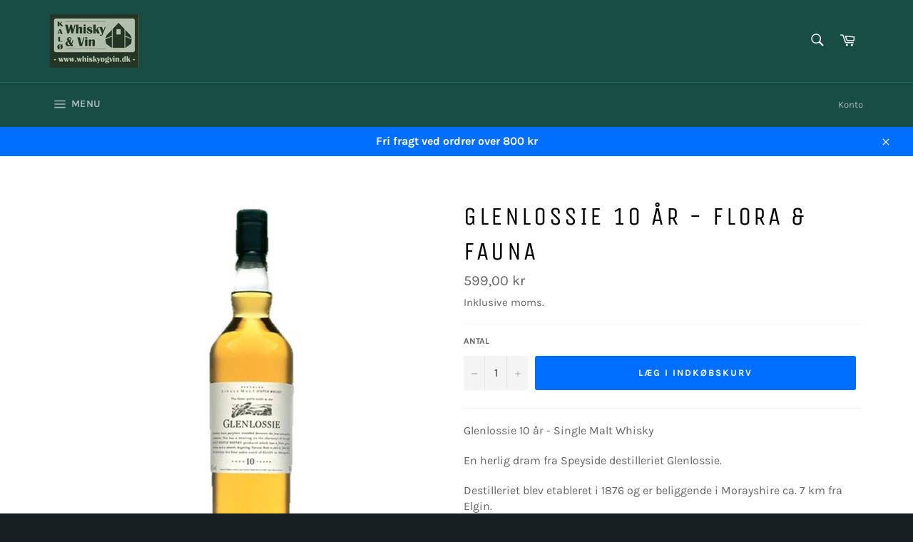

--- FILE ---
content_type: text/html; charset=utf-8
request_url: https://whiskyogvin.dk/products/glenlossie-10-ar-flora-fauna
body_size: 28202
content:
<!doctype html>
<html class="no-js" lang="da">
<head>

  <meta charset="utf-8">
  <meta http-equiv="X-UA-Compatible" content="IE=edge,chrome=1">
  <meta name="viewport" content="width=device-width,initial-scale=1">
  <meta name="theme-color" content="#174d45">

  
    <link rel="shortcut icon" href="//whiskyogvin.dk/cdn/shop/files/logo_whiskyogvin.dk_32x32.jpg?v=1646736896" type="image/png">
  

  <link rel="canonical" href="https://whiskyogvin.dk/products/glenlossie-10-ar-flora-fauna">
  <title>
  Glenlossie 10 år - Flora &amp; Fauna &ndash; Kalø Whisky og Vin
  </title>

  
    <meta name="description" content="Glenlossie 10 år - Single Malt Whisky En herlig dram fra Speyside destilleriet Glenlossie. Destilleriet blev etableret i 1876 og er beliggende i Morayshire ca. 7 km fra Elgin. Herlige noter af grønne frugter samt flotte maltede toner i denne prægtige whisky. Whiskyen er en del af Diageos serie Flora &amp;amp; Fauna, der er">
  

  <!-- /snippets/social-meta-tags.liquid -->




<meta property="og:site_name" content="Kalø Whisky og Vin">
<meta property="og:url" content="https://whiskyogvin.dk/products/glenlossie-10-ar-flora-fauna">
<meta property="og:title" content="Glenlossie 10 år - Flora &amp; Fauna">
<meta property="og:type" content="product">
<meta property="og:description" content="Glenlossie 10 år - Single Malt Whisky En herlig dram fra Speyside destilleriet Glenlossie. Destilleriet blev etableret i 1876 og er beliggende i Morayshire ca. 7 km fra Elgin. Herlige noter af grønne frugter samt flotte maltede toner i denne prægtige whisky. Whiskyen er en del af Diageos serie Flora &amp;amp; Fauna, der er">

  <meta property="og:price:amount" content="599,00">
  <meta property="og:price:currency" content="DKK">

<meta property="og:image" content="http://whiskyogvin.dk/cdn/shop/products/Glenlossie_1200x1200.jpg?v=1662470920">
<meta property="og:image:secure_url" content="https://whiskyogvin.dk/cdn/shop/products/Glenlossie_1200x1200.jpg?v=1662470920">


<meta name="twitter:card" content="summary_large_image">
<meta name="twitter:title" content="Glenlossie 10 år - Flora &amp; Fauna">
<meta name="twitter:description" content="Glenlossie 10 år - Single Malt Whisky En herlig dram fra Speyside destilleriet Glenlossie. Destilleriet blev etableret i 1876 og er beliggende i Morayshire ca. 7 km fra Elgin. Herlige noter af grønne frugter samt flotte maltede toner i denne prægtige whisky. Whiskyen er en del af Diageos serie Flora &amp;amp; Fauna, der er">

  <style data-shopify>
  :root {
    --color-body-text: #666;
    --color-body: #fff;
  }
</style>


  <script>
    document.documentElement.className = document.documentElement.className.replace('no-js', 'js');
  </script>

  <link href="//whiskyogvin.dk/cdn/shop/t/4/assets/theme.scss.css?v=55503872769898120661762175863" rel="stylesheet" type="text/css" media="all" />

  <script>
    window.theme = window.theme || {};

    theme.strings = {
      stockAvailable: "1 tilgængelige",
      addToCart: "Læg i indkøbskurv",
      soldOut: "Udsolgt",
      unavailable: "Ikke tilgængelig",
      noStockAvailable: "Produktet kunne ikke lægges i din indkøbskurv, da der ikke er nok på lager.",
      willNotShipUntil: "Bliver ikke sendt før d. [date]",
      willBeInStockAfter: "Vil være på lager efter den [date]",
      totalCartDiscount: "Du sparer [savings]",
      addressError: "Der opstod en fejl under forsøg på at finde adressen",
      addressNoResults: "Ingen resultater for den adresse",
      addressQueryLimit: "Du har overskredet Googles API-brugerbegrænsning. Overvej at opgradere til et \u003ca href=\"https:\/\/developers.google.com\/maps\/premium\/usage-limits\"\u003ePremium-abonnement\u003c\/a\u003e.",
      authError: "Der opstod en fejl under bekræftelse af din Google Maps API-nøgle.",
      slideNumber: "Billede nr. [slide_number], aktuel"
    };</script>

  <script src="//whiskyogvin.dk/cdn/shop/t/4/assets/lazysizes.min.js?v=56045284683979784691646831130" async="async"></script>

  

  <script src="//whiskyogvin.dk/cdn/shop/t/4/assets/vendor.js?v=59352919779726365461646831131" defer="defer"></script>

  
    <script>
      window.theme = window.theme || {};
      theme.moneyFormat = "{{amount_with_comma_separator}} kr";
    </script>
  

  <script src="//whiskyogvin.dk/cdn/shop/t/4/assets/theme.js?v=171366231195154451781646831130" defer="defer"></script>

  <script>window.performance && window.performance.mark && window.performance.mark('shopify.content_for_header.start');</script><meta id="shopify-digital-wallet" name="shopify-digital-wallet" content="/61179396272/digital_wallets/dialog">
<link rel="alternate" type="application/json+oembed" href="https://whiskyogvin.dk/products/glenlossie-10-ar-flora-fauna.oembed">
<script async="async" src="/checkouts/internal/preloads.js?locale=da-DK"></script>
<script id="shopify-features" type="application/json">{"accessToken":"102123681dd3db9a381c000dcb0b0fd8","betas":["rich-media-storefront-analytics"],"domain":"whiskyogvin.dk","predictiveSearch":true,"shopId":61179396272,"locale":"da"}</script>
<script>var Shopify = Shopify || {};
Shopify.shop = "info-6883.myshopify.com";
Shopify.locale = "da";
Shopify.currency = {"active":"DKK","rate":"1.0"};
Shopify.country = "DK";
Shopify.theme = {"name":"Venture","id":128989003952,"schema_name":"Venture","schema_version":"12.6.1","theme_store_id":775,"role":"main"};
Shopify.theme.handle = "null";
Shopify.theme.style = {"id":null,"handle":null};
Shopify.cdnHost = "whiskyogvin.dk/cdn";
Shopify.routes = Shopify.routes || {};
Shopify.routes.root = "/";</script>
<script type="module">!function(o){(o.Shopify=o.Shopify||{}).modules=!0}(window);</script>
<script>!function(o){function n(){var o=[];function n(){o.push(Array.prototype.slice.apply(arguments))}return n.q=o,n}var t=o.Shopify=o.Shopify||{};t.loadFeatures=n(),t.autoloadFeatures=n()}(window);</script>
<script id="shop-js-analytics" type="application/json">{"pageType":"product"}</script>
<script defer="defer" async type="module" src="//whiskyogvin.dk/cdn/shopifycloud/shop-js/modules/v2/client.init-shop-cart-sync_CZhtWSFA.da.esm.js"></script>
<script defer="defer" async type="module" src="//whiskyogvin.dk/cdn/shopifycloud/shop-js/modules/v2/chunk.common_DX1U1quQ.esm.js"></script>
<script type="module">
  await import("//whiskyogvin.dk/cdn/shopifycloud/shop-js/modules/v2/client.init-shop-cart-sync_CZhtWSFA.da.esm.js");
await import("//whiskyogvin.dk/cdn/shopifycloud/shop-js/modules/v2/chunk.common_DX1U1quQ.esm.js");

  window.Shopify.SignInWithShop?.initShopCartSync?.({"fedCMEnabled":true,"windoidEnabled":true});

</script>
<script id="__st">var __st={"a":61179396272,"offset":3600,"reqid":"a4dac44f-7f78-4433-916b-1e7828eec706-1764318583","pageurl":"whiskyogvin.dk\/products\/glenlossie-10-ar-flora-fauna","u":"66dfe85682be","p":"product","rtyp":"product","rid":7183468888240};</script>
<script>window.ShopifyPaypalV4VisibilityTracking = true;</script>
<script id="captcha-bootstrap">!function(){'use strict';const t='contact',e='account',n='new_comment',o=[[t,t],['blogs',n],['comments',n],[t,'customer']],c=[[e,'customer_login'],[e,'guest_login'],[e,'recover_customer_password'],[e,'create_customer']],r=t=>t.map((([t,e])=>`form[action*='/${t}']:not([data-nocaptcha='true']) input[name='form_type'][value='${e}']`)).join(','),a=t=>()=>t?[...document.querySelectorAll(t)].map((t=>t.form)):[];function s(){const t=[...o],e=r(t);return a(e)}const i='password',u='form_key',d=['recaptcha-v3-token','g-recaptcha-response','h-captcha-response',i],f=()=>{try{return window.sessionStorage}catch{return}},m='__shopify_v',_=t=>t.elements[u];function p(t,e,n=!1){try{const o=window.sessionStorage,c=JSON.parse(o.getItem(e)),{data:r}=function(t){const{data:e,action:n}=t;return t[m]||n?{data:e,action:n}:{data:t,action:n}}(c);for(const[e,n]of Object.entries(r))t.elements[e]&&(t.elements[e].value=n);n&&o.removeItem(e)}catch(o){console.error('form repopulation failed',{error:o})}}const l='form_type',E='cptcha';function T(t){t.dataset[E]=!0}const w=window,h=w.document,L='Shopify',v='ce_forms',y='captcha';let A=!1;((t,e)=>{const n=(g='f06e6c50-85a8-45c8-87d0-21a2b65856fe',I='https://cdn.shopify.com/shopifycloud/storefront-forms-hcaptcha/ce_storefront_forms_captcha_hcaptcha.v1.5.2.iife.js',D={infoText:'Beskyttet af hCaptcha',privacyText:'Beskyttelse af persondata',termsText:'Vilkår'},(t,e,n)=>{const o=w[L][v],c=o.bindForm;if(c)return c(t,g,e,D).then(n);var r;o.q.push([[t,g,e,D],n]),r=I,A||(h.body.append(Object.assign(h.createElement('script'),{id:'captcha-provider',async:!0,src:r})),A=!0)});var g,I,D;w[L]=w[L]||{},w[L][v]=w[L][v]||{},w[L][v].q=[],w[L][y]=w[L][y]||{},w[L][y].protect=function(t,e){n(t,void 0,e),T(t)},Object.freeze(w[L][y]),function(t,e,n,w,h,L){const[v,y,A,g]=function(t,e,n){const i=e?o:[],u=t?c:[],d=[...i,...u],f=r(d),m=r(i),_=r(d.filter((([t,e])=>n.includes(e))));return[a(f),a(m),a(_),s()]}(w,h,L),I=t=>{const e=t.target;return e instanceof HTMLFormElement?e:e&&e.form},D=t=>v().includes(t);t.addEventListener('submit',(t=>{const e=I(t);if(!e)return;const n=D(e)&&!e.dataset.hcaptchaBound&&!e.dataset.recaptchaBound,o=_(e),c=g().includes(e)&&(!o||!o.value);(n||c)&&t.preventDefault(),c&&!n&&(function(t){try{if(!f())return;!function(t){const e=f();if(!e)return;const n=_(t);if(!n)return;const o=n.value;o&&e.removeItem(o)}(t);const e=Array.from(Array(32),(()=>Math.random().toString(36)[2])).join('');!function(t,e){_(t)||t.append(Object.assign(document.createElement('input'),{type:'hidden',name:u})),t.elements[u].value=e}(t,e),function(t,e){const n=f();if(!n)return;const o=[...t.querySelectorAll(`input[type='${i}']`)].map((({name:t})=>t)),c=[...d,...o],r={};for(const[a,s]of new FormData(t).entries())c.includes(a)||(r[a]=s);n.setItem(e,JSON.stringify({[m]:1,action:t.action,data:r}))}(t,e)}catch(e){console.error('failed to persist form',e)}}(e),e.submit())}));const S=(t,e)=>{t&&!t.dataset[E]&&(n(t,e.some((e=>e===t))),T(t))};for(const o of['focusin','change'])t.addEventListener(o,(t=>{const e=I(t);D(e)&&S(e,y())}));const B=e.get('form_key'),M=e.get(l),P=B&&M;t.addEventListener('DOMContentLoaded',(()=>{const t=y();if(P)for(const e of t)e.elements[l].value===M&&p(e,B);[...new Set([...A(),...v().filter((t=>'true'===t.dataset.shopifyCaptcha))])].forEach((e=>S(e,t)))}))}(h,new URLSearchParams(w.location.search),n,t,e,['guest_login'])})(!0,!0)}();</script>
<script integrity="sha256-52AcMU7V7pcBOXWImdc/TAGTFKeNjmkeM1Pvks/DTgc=" data-source-attribution="shopify.loadfeatures" defer="defer" src="//whiskyogvin.dk/cdn/shopifycloud/storefront/assets/storefront/load_feature-81c60534.js" crossorigin="anonymous"></script>
<script data-source-attribution="shopify.dynamic_checkout.dynamic.init">var Shopify=Shopify||{};Shopify.PaymentButton=Shopify.PaymentButton||{isStorefrontPortableWallets:!0,init:function(){window.Shopify.PaymentButton.init=function(){};var t=document.createElement("script");t.src="https://whiskyogvin.dk/cdn/shopifycloud/portable-wallets/latest/portable-wallets.da.js",t.type="module",document.head.appendChild(t)}};
</script>
<script data-source-attribution="shopify.dynamic_checkout.buyer_consent">
  function portableWalletsHideBuyerConsent(e){var t=document.getElementById("shopify-buyer-consent"),n=document.getElementById("shopify-subscription-policy-button");t&&n&&(t.classList.add("hidden"),t.setAttribute("aria-hidden","true"),n.removeEventListener("click",e))}function portableWalletsShowBuyerConsent(e){var t=document.getElementById("shopify-buyer-consent"),n=document.getElementById("shopify-subscription-policy-button");t&&n&&(t.classList.remove("hidden"),t.removeAttribute("aria-hidden"),n.addEventListener("click",e))}window.Shopify?.PaymentButton&&(window.Shopify.PaymentButton.hideBuyerConsent=portableWalletsHideBuyerConsent,window.Shopify.PaymentButton.showBuyerConsent=portableWalletsShowBuyerConsent);
</script>
<script data-source-attribution="shopify.dynamic_checkout.cart.bootstrap">document.addEventListener("DOMContentLoaded",(function(){function t(){return document.querySelector("shopify-accelerated-checkout-cart, shopify-accelerated-checkout")}if(t())Shopify.PaymentButton.init();else{new MutationObserver((function(e,n){t()&&(Shopify.PaymentButton.init(),n.disconnect())})).observe(document.body,{childList:!0,subtree:!0})}}));
</script>

<script>window.performance && window.performance.mark && window.performance.mark('shopify.content_for_header.end');</script>
<!-- BEGIN app block: shopify://apps/mitid-verification/blocks/app/88c792c0-f4a2-4243-b060-66cb520fc2ac -->
  <!-- BEGIN app snippet: mitid-app --><script>
  window.elsmitid = {
    settings: {"tag16":"16+","tag18":"18+","tagNotVerify":"age_not_verification","showCheckbox":false,"invertMode":true,"shopId":"6908aae357f54194c10efa48","domain":"info-6883.myshopify.com","apiHost":"https://sh.bewise.dk","mitIdToken":"8307703b-8894-4adc-a11f-b119300dc09d","mitIdName":"info-6883","checkoutBtnSelector":"[name=\"checkout\"]","termsAndConditionsCheckboxSelector":"","invalidVerificationMessage":"Verifikationsprocessen mislykkedes","checkoutErrorMessage":"Et eller flere produkter i din kurv har aldersbegrænsning","isPaid":true},
    
    cart: {
      items: []
    },
  }
</script>
<!-- END app snippet -->
  <!-- BEGIN app snippet: mitid-app-cart --><!-- END app snippet -->
  <script defer src="https://cdn.shopify.com/extensions/019ac63d-66af-75ae-848d-5dcaac802712/storefront-28/assets/mitid-app.js"></script>




<!-- END app block --><link href="https://cdn.shopify.com/extensions/019ac63d-66af-75ae-848d-5dcaac802712/storefront-28/assets/mitid-app.css" rel="stylesheet" type="text/css" media="all">
<link href="https://monorail-edge.shopifysvc.com" rel="dns-prefetch">
<script>(function(){if ("sendBeacon" in navigator && "performance" in window) {try {var session_token_from_headers = performance.getEntriesByType('navigation')[0].serverTiming.find(x => x.name == '_s').description;} catch {var session_token_from_headers = undefined;}var session_cookie_matches = document.cookie.match(/_shopify_s=([^;]*)/);var session_token_from_cookie = session_cookie_matches && session_cookie_matches.length === 2 ? session_cookie_matches[1] : "";var session_token = session_token_from_headers || session_token_from_cookie || "";function handle_abandonment_event(e) {var entries = performance.getEntries().filter(function(entry) {return /monorail-edge.shopifysvc.com/.test(entry.name);});if (!window.abandonment_tracked && entries.length === 0) {window.abandonment_tracked = true;var currentMs = Date.now();var navigation_start = performance.timing.navigationStart;var payload = {shop_id: 61179396272,url: window.location.href,navigation_start,duration: currentMs - navigation_start,session_token,page_type: "product"};window.navigator.sendBeacon("https://monorail-edge.shopifysvc.com/v1/produce", JSON.stringify({schema_id: "online_store_buyer_site_abandonment/1.1",payload: payload,metadata: {event_created_at_ms: currentMs,event_sent_at_ms: currentMs}}));}}window.addEventListener('pagehide', handle_abandonment_event);}}());</script>
<script id="web-pixels-manager-setup">(function e(e,d,r,n,o){if(void 0===o&&(o={}),!Boolean(null===(a=null===(i=window.Shopify)||void 0===i?void 0:i.analytics)||void 0===a?void 0:a.replayQueue)){var i,a;window.Shopify=window.Shopify||{};var t=window.Shopify;t.analytics=t.analytics||{};var s=t.analytics;s.replayQueue=[],s.publish=function(e,d,r){return s.replayQueue.push([e,d,r]),!0};try{self.performance.mark("wpm:start")}catch(e){}var l=function(){var e={modern:/Edge?\/(1{2}[4-9]|1[2-9]\d|[2-9]\d{2}|\d{4,})\.\d+(\.\d+|)|Firefox\/(1{2}[4-9]|1[2-9]\d|[2-9]\d{2}|\d{4,})\.\d+(\.\d+|)|Chrom(ium|e)\/(9{2}|\d{3,})\.\d+(\.\d+|)|(Maci|X1{2}).+ Version\/(15\.\d+|(1[6-9]|[2-9]\d|\d{3,})\.\d+)([,.]\d+|)( \(\w+\)|)( Mobile\/\w+|) Safari\/|Chrome.+OPR\/(9{2}|\d{3,})\.\d+\.\d+|(CPU[ +]OS|iPhone[ +]OS|CPU[ +]iPhone|CPU IPhone OS|CPU iPad OS)[ +]+(15[._]\d+|(1[6-9]|[2-9]\d|\d{3,})[._]\d+)([._]\d+|)|Android:?[ /-](13[3-9]|1[4-9]\d|[2-9]\d{2}|\d{4,})(\.\d+|)(\.\d+|)|Android.+Firefox\/(13[5-9]|1[4-9]\d|[2-9]\d{2}|\d{4,})\.\d+(\.\d+|)|Android.+Chrom(ium|e)\/(13[3-9]|1[4-9]\d|[2-9]\d{2}|\d{4,})\.\d+(\.\d+|)|SamsungBrowser\/([2-9]\d|\d{3,})\.\d+/,legacy:/Edge?\/(1[6-9]|[2-9]\d|\d{3,})\.\d+(\.\d+|)|Firefox\/(5[4-9]|[6-9]\d|\d{3,})\.\d+(\.\d+|)|Chrom(ium|e)\/(5[1-9]|[6-9]\d|\d{3,})\.\d+(\.\d+|)([\d.]+$|.*Safari\/(?![\d.]+ Edge\/[\d.]+$))|(Maci|X1{2}).+ Version\/(10\.\d+|(1[1-9]|[2-9]\d|\d{3,})\.\d+)([,.]\d+|)( \(\w+\)|)( Mobile\/\w+|) Safari\/|Chrome.+OPR\/(3[89]|[4-9]\d|\d{3,})\.\d+\.\d+|(CPU[ +]OS|iPhone[ +]OS|CPU[ +]iPhone|CPU IPhone OS|CPU iPad OS)[ +]+(10[._]\d+|(1[1-9]|[2-9]\d|\d{3,})[._]\d+)([._]\d+|)|Android:?[ /-](13[3-9]|1[4-9]\d|[2-9]\d{2}|\d{4,})(\.\d+|)(\.\d+|)|Mobile Safari.+OPR\/([89]\d|\d{3,})\.\d+\.\d+|Android.+Firefox\/(13[5-9]|1[4-9]\d|[2-9]\d{2}|\d{4,})\.\d+(\.\d+|)|Android.+Chrom(ium|e)\/(13[3-9]|1[4-9]\d|[2-9]\d{2}|\d{4,})\.\d+(\.\d+|)|Android.+(UC? ?Browser|UCWEB|U3)[ /]?(15\.([5-9]|\d{2,})|(1[6-9]|[2-9]\d|\d{3,})\.\d+)\.\d+|SamsungBrowser\/(5\.\d+|([6-9]|\d{2,})\.\d+)|Android.+MQ{2}Browser\/(14(\.(9|\d{2,})|)|(1[5-9]|[2-9]\d|\d{3,})(\.\d+|))(\.\d+|)|K[Aa][Ii]OS\/(3\.\d+|([4-9]|\d{2,})\.\d+)(\.\d+|)/},d=e.modern,r=e.legacy,n=navigator.userAgent;return n.match(d)?"modern":n.match(r)?"legacy":"unknown"}(),u="modern"===l?"modern":"legacy",c=(null!=n?n:{modern:"",legacy:""})[u],f=function(e){return[e.baseUrl,"/wpm","/b",e.hashVersion,"modern"===e.buildTarget?"m":"l",".js"].join("")}({baseUrl:d,hashVersion:r,buildTarget:u}),m=function(e){var d=e.version,r=e.bundleTarget,n=e.surface,o=e.pageUrl,i=e.monorailEndpoint;return{emit:function(e){var a=e.status,t=e.errorMsg,s=(new Date).getTime(),l=JSON.stringify({metadata:{event_sent_at_ms:s},events:[{schema_id:"web_pixels_manager_load/3.1",payload:{version:d,bundle_target:r,page_url:o,status:a,surface:n,error_msg:t},metadata:{event_created_at_ms:s}}]});if(!i)return console&&console.warn&&console.warn("[Web Pixels Manager] No Monorail endpoint provided, skipping logging."),!1;try{return self.navigator.sendBeacon.bind(self.navigator)(i,l)}catch(e){}var u=new XMLHttpRequest;try{return u.open("POST",i,!0),u.setRequestHeader("Content-Type","text/plain"),u.send(l),!0}catch(e){return console&&console.warn&&console.warn("[Web Pixels Manager] Got an unhandled error while logging to Monorail."),!1}}}}({version:r,bundleTarget:l,surface:e.surface,pageUrl:self.location.href,monorailEndpoint:e.monorailEndpoint});try{o.browserTarget=l,function(e){var d=e.src,r=e.async,n=void 0===r||r,o=e.onload,i=e.onerror,a=e.sri,t=e.scriptDataAttributes,s=void 0===t?{}:t,l=document.createElement("script"),u=document.querySelector("head"),c=document.querySelector("body");if(l.async=n,l.src=d,a&&(l.integrity=a,l.crossOrigin="anonymous"),s)for(var f in s)if(Object.prototype.hasOwnProperty.call(s,f))try{l.dataset[f]=s[f]}catch(e){}if(o&&l.addEventListener("load",o),i&&l.addEventListener("error",i),u)u.appendChild(l);else{if(!c)throw new Error("Did not find a head or body element to append the script");c.appendChild(l)}}({src:f,async:!0,onload:function(){if(!function(){var e,d;return Boolean(null===(d=null===(e=window.Shopify)||void 0===e?void 0:e.analytics)||void 0===d?void 0:d.initialized)}()){var d=window.webPixelsManager.init(e)||void 0;if(d){var r=window.Shopify.analytics;r.replayQueue.forEach((function(e){var r=e[0],n=e[1],o=e[2];d.publishCustomEvent(r,n,o)})),r.replayQueue=[],r.publish=d.publishCustomEvent,r.visitor=d.visitor,r.initialized=!0}}},onerror:function(){return m.emit({status:"failed",errorMsg:"".concat(f," has failed to load")})},sri:function(e){var d=/^sha384-[A-Za-z0-9+/=]+$/;return"string"==typeof e&&d.test(e)}(c)?c:"",scriptDataAttributes:o}),m.emit({status:"loading"})}catch(e){m.emit({status:"failed",errorMsg:(null==e?void 0:e.message)||"Unknown error"})}}})({shopId: 61179396272,storefrontBaseUrl: "https://whiskyogvin.dk",extensionsBaseUrl: "https://extensions.shopifycdn.com/cdn/shopifycloud/web-pixels-manager",monorailEndpoint: "https://monorail-edge.shopifysvc.com/unstable/produce_batch",surface: "storefront-renderer",enabledBetaFlags: ["2dca8a86"],webPixelsConfigList: [{"id":"shopify-app-pixel","configuration":"{}","eventPayloadVersion":"v1","runtimeContext":"STRICT","scriptVersion":"0450","apiClientId":"shopify-pixel","type":"APP","privacyPurposes":["ANALYTICS","MARKETING"]},{"id":"shopify-custom-pixel","eventPayloadVersion":"v1","runtimeContext":"LAX","scriptVersion":"0450","apiClientId":"shopify-pixel","type":"CUSTOM","privacyPurposes":["ANALYTICS","MARKETING"]}],isMerchantRequest: false,initData: {"shop":{"name":"Kalø Whisky og Vin","paymentSettings":{"currencyCode":"DKK"},"myshopifyDomain":"info-6883.myshopify.com","countryCode":"DK","storefrontUrl":"https:\/\/whiskyogvin.dk"},"customer":null,"cart":null,"checkout":null,"productVariants":[{"price":{"amount":599.0,"currencyCode":"DKK"},"product":{"title":"Glenlossie 10 år - Flora \u0026 Fauna","vendor":"info-6883","id":"7183468888240","untranslatedTitle":"Glenlossie 10 år - Flora \u0026 Fauna","url":"\/products\/glenlossie-10-ar-flora-fauna","type":""},"id":"41969234837680","image":{"src":"\/\/whiskyogvin.dk\/cdn\/shop\/products\/Glenlossie.jpg?v=1662470920"},"sku":"1121401","title":"Default Title","untranslatedTitle":"Default Title"}],"purchasingCompany":null},},"https://whiskyogvin.dk/cdn","ae1676cfwd2530674p4253c800m34e853cb",{"modern":"","legacy":""},{"shopId":"61179396272","storefrontBaseUrl":"https:\/\/whiskyogvin.dk","extensionBaseUrl":"https:\/\/extensions.shopifycdn.com\/cdn\/shopifycloud\/web-pixels-manager","surface":"storefront-renderer","enabledBetaFlags":"[\"2dca8a86\"]","isMerchantRequest":"false","hashVersion":"ae1676cfwd2530674p4253c800m34e853cb","publish":"custom","events":"[[\"page_viewed\",{}],[\"product_viewed\",{\"productVariant\":{\"price\":{\"amount\":599.0,\"currencyCode\":\"DKK\"},\"product\":{\"title\":\"Glenlossie 10 år - Flora \u0026 Fauna\",\"vendor\":\"info-6883\",\"id\":\"7183468888240\",\"untranslatedTitle\":\"Glenlossie 10 år - Flora \u0026 Fauna\",\"url\":\"\/products\/glenlossie-10-ar-flora-fauna\",\"type\":\"\"},\"id\":\"41969234837680\",\"image\":{\"src\":\"\/\/whiskyogvin.dk\/cdn\/shop\/products\/Glenlossie.jpg?v=1662470920\"},\"sku\":\"1121401\",\"title\":\"Default Title\",\"untranslatedTitle\":\"Default Title\"}}]]"});</script><script>
  window.ShopifyAnalytics = window.ShopifyAnalytics || {};
  window.ShopifyAnalytics.meta = window.ShopifyAnalytics.meta || {};
  window.ShopifyAnalytics.meta.currency = 'DKK';
  var meta = {"product":{"id":7183468888240,"gid":"gid:\/\/shopify\/Product\/7183468888240","vendor":"info-6883","type":"","variants":[{"id":41969234837680,"price":59900,"name":"Glenlossie 10 år - Flora \u0026 Fauna","public_title":null,"sku":"1121401"}],"remote":false},"page":{"pageType":"product","resourceType":"product","resourceId":7183468888240}};
  for (var attr in meta) {
    window.ShopifyAnalytics.meta[attr] = meta[attr];
  }
</script>
<script class="analytics">
  (function () {
    var customDocumentWrite = function(content) {
      var jquery = null;

      if (window.jQuery) {
        jquery = window.jQuery;
      } else if (window.Checkout && window.Checkout.$) {
        jquery = window.Checkout.$;
      }

      if (jquery) {
        jquery('body').append(content);
      }
    };

    var hasLoggedConversion = function(token) {
      if (token) {
        return document.cookie.indexOf('loggedConversion=' + token) !== -1;
      }
      return false;
    }

    var setCookieIfConversion = function(token) {
      if (token) {
        var twoMonthsFromNow = new Date(Date.now());
        twoMonthsFromNow.setMonth(twoMonthsFromNow.getMonth() + 2);

        document.cookie = 'loggedConversion=' + token + '; expires=' + twoMonthsFromNow;
      }
    }

    var trekkie = window.ShopifyAnalytics.lib = window.trekkie = window.trekkie || [];
    if (trekkie.integrations) {
      return;
    }
    trekkie.methods = [
      'identify',
      'page',
      'ready',
      'track',
      'trackForm',
      'trackLink'
    ];
    trekkie.factory = function(method) {
      return function() {
        var args = Array.prototype.slice.call(arguments);
        args.unshift(method);
        trekkie.push(args);
        return trekkie;
      };
    };
    for (var i = 0; i < trekkie.methods.length; i++) {
      var key = trekkie.methods[i];
      trekkie[key] = trekkie.factory(key);
    }
    trekkie.load = function(config) {
      trekkie.config = config || {};
      trekkie.config.initialDocumentCookie = document.cookie;
      var first = document.getElementsByTagName('script')[0];
      var script = document.createElement('script');
      script.type = 'text/javascript';
      script.onerror = function(e) {
        var scriptFallback = document.createElement('script');
        scriptFallback.type = 'text/javascript';
        scriptFallback.onerror = function(error) {
                var Monorail = {
      produce: function produce(monorailDomain, schemaId, payload) {
        var currentMs = new Date().getTime();
        var event = {
          schema_id: schemaId,
          payload: payload,
          metadata: {
            event_created_at_ms: currentMs,
            event_sent_at_ms: currentMs
          }
        };
        return Monorail.sendRequest("https://" + monorailDomain + "/v1/produce", JSON.stringify(event));
      },
      sendRequest: function sendRequest(endpointUrl, payload) {
        // Try the sendBeacon API
        if (window && window.navigator && typeof window.navigator.sendBeacon === 'function' && typeof window.Blob === 'function' && !Monorail.isIos12()) {
          var blobData = new window.Blob([payload], {
            type: 'text/plain'
          });

          if (window.navigator.sendBeacon(endpointUrl, blobData)) {
            return true;
          } // sendBeacon was not successful

        } // XHR beacon

        var xhr = new XMLHttpRequest();

        try {
          xhr.open('POST', endpointUrl);
          xhr.setRequestHeader('Content-Type', 'text/plain');
          xhr.send(payload);
        } catch (e) {
          console.log(e);
        }

        return false;
      },
      isIos12: function isIos12() {
        return window.navigator.userAgent.lastIndexOf('iPhone; CPU iPhone OS 12_') !== -1 || window.navigator.userAgent.lastIndexOf('iPad; CPU OS 12_') !== -1;
      }
    };
    Monorail.produce('monorail-edge.shopifysvc.com',
      'trekkie_storefront_load_errors/1.1',
      {shop_id: 61179396272,
      theme_id: 128989003952,
      app_name: "storefront",
      context_url: window.location.href,
      source_url: "//whiskyogvin.dk/cdn/s/trekkie.storefront.3c703df509f0f96f3237c9daa54e2777acf1a1dd.min.js"});

        };
        scriptFallback.async = true;
        scriptFallback.src = '//whiskyogvin.dk/cdn/s/trekkie.storefront.3c703df509f0f96f3237c9daa54e2777acf1a1dd.min.js';
        first.parentNode.insertBefore(scriptFallback, first);
      };
      script.async = true;
      script.src = '//whiskyogvin.dk/cdn/s/trekkie.storefront.3c703df509f0f96f3237c9daa54e2777acf1a1dd.min.js';
      first.parentNode.insertBefore(script, first);
    };
    trekkie.load(
      {"Trekkie":{"appName":"storefront","development":false,"defaultAttributes":{"shopId":61179396272,"isMerchantRequest":null,"themeId":128989003952,"themeCityHash":"17710037945786306904","contentLanguage":"da","currency":"DKK","eventMetadataId":"5a385090-2de1-43f6-90dd-99370c2943c3"},"isServerSideCookieWritingEnabled":true,"monorailRegion":"shop_domain","enabledBetaFlags":["f0df213a"]},"Session Attribution":{},"S2S":{"facebookCapiEnabled":false,"source":"trekkie-storefront-renderer","apiClientId":580111}}
    );

    var loaded = false;
    trekkie.ready(function() {
      if (loaded) return;
      loaded = true;

      window.ShopifyAnalytics.lib = window.trekkie;

      var originalDocumentWrite = document.write;
      document.write = customDocumentWrite;
      try { window.ShopifyAnalytics.merchantGoogleAnalytics.call(this); } catch(error) {};
      document.write = originalDocumentWrite;

      window.ShopifyAnalytics.lib.page(null,{"pageType":"product","resourceType":"product","resourceId":7183468888240,"shopifyEmitted":true});

      var match = window.location.pathname.match(/checkouts\/(.+)\/(thank_you|post_purchase)/)
      var token = match? match[1]: undefined;
      if (!hasLoggedConversion(token)) {
        setCookieIfConversion(token);
        window.ShopifyAnalytics.lib.track("Viewed Product",{"currency":"DKK","variantId":41969234837680,"productId":7183468888240,"productGid":"gid:\/\/shopify\/Product\/7183468888240","name":"Glenlossie 10 år - Flora \u0026 Fauna","price":"599.00","sku":"1121401","brand":"info-6883","variant":null,"category":"","nonInteraction":true,"remote":false},undefined,undefined,{"shopifyEmitted":true});
      window.ShopifyAnalytics.lib.track("monorail:\/\/trekkie_storefront_viewed_product\/1.1",{"currency":"DKK","variantId":41969234837680,"productId":7183468888240,"productGid":"gid:\/\/shopify\/Product\/7183468888240","name":"Glenlossie 10 år - Flora \u0026 Fauna","price":"599.00","sku":"1121401","brand":"info-6883","variant":null,"category":"","nonInteraction":true,"remote":false,"referer":"https:\/\/whiskyogvin.dk\/products\/glenlossie-10-ar-flora-fauna"});
      }
    });


        var eventsListenerScript = document.createElement('script');
        eventsListenerScript.async = true;
        eventsListenerScript.src = "//whiskyogvin.dk/cdn/shopifycloud/storefront/assets/shop_events_listener-3da45d37.js";
        document.getElementsByTagName('head')[0].appendChild(eventsListenerScript);

})();</script>
<script
  defer
  src="https://whiskyogvin.dk/cdn/shopifycloud/perf-kit/shopify-perf-kit-2.1.2.min.js"
  data-application="storefront-renderer"
  data-shop-id="61179396272"
  data-render-region="gcp-us-east1"
  data-page-type="product"
  data-theme-instance-id="128989003952"
  data-theme-name="Venture"
  data-theme-version="12.6.1"
  data-monorail-region="shop_domain"
  data-resource-timing-sampling-rate="10"
  data-shs="true"
  data-shs-beacon="true"
  data-shs-export-with-fetch="true"
  data-shs-logs-sample-rate="1"
></script>
</head>

<body class="template-product" >




        

    

    

    
            

        
            

        
            

        
            

        
            

        
            

        
    
    

    <div id="agp__root"></div>

    <script>
        window.agecheckerVsARddsz9 = {
            fields: {
                
                    
                        active: "QFw7fWSBpVZDmWX9U7",
                    
                
                    
                        cm_appearance_fields: "QFw7fWSBpVZDmWX9U7",
                    
                
                    
                        cm_disclaimer: "Ved at købe disse varer accepterer du vilkårene for brug og privatlivspolitikken.",
                    
                
                    
                        cm_fail_message: "Beklager, din alder tillader dig ikke at købe disse produkter.",
                    
                
                    
                        cm_heading: "ALDERSGRÆNSE FOR SALG",
                    
                
                    
                        cm_logo_image: {"width":1200,"height":1200,"name":"SST Alkohol (9).png","lastModified":1699278335358,"lastModifiedDate":"2023-11-06T13:45:35.358Z","size":56872,"type":"image\/png","url":"https:\/\/age-checker-files.s3.amazonaws.com\/cm_logo_image_e5b11d04fe449a24041fbc52cc5a3329.png"},
                    
                
                    
                        cm_message: "Indtast din fødselsdato nedenfor, for at tjekke ud",
                    
                
                    
                        cm_yes_no_fail_button_text: "Nej",
                    
                
                    
                        cm_yes_no_pass_button_text: "JA",
                    
                
                    
                        fail_message: "Vi beklager - du er desværre ikke gammel nok til at handle i vores webshop.",
                    
                
                    
                        logo_image: {"width":225,"height":225,"name":"alderskontrol.png","lastModified":1669909678797,"lastModifiedDate":"2022-12-01T15:47:58.797Z","size":6919,"type":"image\/png","url":"https:\/\/cdn.shopify.com\/s\/files\/1\/0611\/7939\/6272\/t\/4\/assets\/agecheckerVsARddsz9-logo_image.png?v=1669909716"},
                    
                
                    
                        message: "For at handle i vores webshop skal du være mindst 18 år",
                    
                
                    
                        min_age: 18,
                    
                
                    
                        session_type: "session",
                    
                
                    
                        type: "yesNo",
                    
                
                    
                        yes_no_fail_button_text: "Nej - jeg er ikke gammel nok",
                    
                
                    
                        yes_no_pass_button_text: "Ja - jeg er fyldt 18 år",
                    
                
            },
            images: {
                logo_image: '//whiskyogvin.dk/cdn/shop/t/4/assets/agecheckerVsARddsz9-logo_image_300x.png?v=17076777154378718921669909716',
                modal_image: '',
                background_image: '',
                cm_logo_image: '//whiskyogvin.dk/cdn/shop/t/4/assets/cm_logo_image_e5b11d04fe449a24041fbc52cc5a3329_300x.png?358',
                cm_modal_image: '',
                cm_background_image: '',
            },
            callbacks: {},
            cartUrl: '/cart',
            
                product: {"id":7183468888240,"title":"Glenlossie 10 år - Flora \u0026 Fauna","handle":"glenlossie-10-ar-flora-fauna","description":"\u003cp\u003eGlenlossie 10 år - Single Malt Whisky\u003c\/p\u003e\n\u003cp\u003eEn herlig dram fra Speyside destilleriet Glenlossie.\u003c\/p\u003e\n\u003cp\u003eDestilleriet blev etableret i 1876 og er beliggende i Morayshire ca. 7 km fra Elgin.\u003c\/p\u003e\n\u003cp\u003eHerlige noter af grønne frugter samt flotte maltede toner i denne prægtige whisky.\u003c\/p\u003e\n\u003cp\u003e\u003cspan\u003eWhiskyen er en del af Diageos serie Flora \u0026amp; Fauna, der er særdeles velkendt bland whiskyentusiaster verden over. Serien repræsenterer en lang række af skotske destillerier, der er mindre kendt for de fleste.\u003c\/span\u003e\u003c\/p\u003e\n\u003cp\u003e\u003cspan\u003e43% Alc\/Vol.\u003c\/span\u003e\u003c\/p\u003e\n\u003cp\u003e\u003cspan\u003e70 CL\u003c\/span\u003e\u003c\/p\u003e\n\u003cp\u003e \u003c\/p\u003e","published_at":"2022-09-06T13:49:09+02:00","created_at":"2022-09-06T13:49:08+02:00","vendor":"info-6883","type":"","tags":[],"price":59900,"price_min":59900,"price_max":59900,"available":true,"price_varies":false,"compare_at_price":null,"compare_at_price_min":0,"compare_at_price_max":0,"compare_at_price_varies":false,"variants":[{"id":41969234837680,"title":"Default Title","option1":"Default Title","option2":null,"option3":null,"sku":"1121401","requires_shipping":true,"taxable":true,"featured_image":null,"available":true,"name":"Glenlossie 10 år - Flora \u0026 Fauna","public_title":null,"options":["Default Title"],"price":59900,"weight":1500,"compare_at_price":null,"inventory_management":"shopify","barcode":"","requires_selling_plan":false,"selling_plan_allocations":[]}],"images":["\/\/whiskyogvin.dk\/cdn\/shop\/products\/Glenlossie.jpg?v=1662470920"],"featured_image":"\/\/whiskyogvin.dk\/cdn\/shop\/products\/Glenlossie.jpg?v=1662470920","options":["Title"],"media":[{"alt":"Glenlossie 10 år Single Malt Whisky Speyside Flora og Fauna","id":24455503642800,"position":1,"preview_image":{"aspect_ratio":0.5,"height":744,"width":372,"src":"\/\/whiskyogvin.dk\/cdn\/shop\/products\/Glenlossie.jpg?v=1662470920"},"aspect_ratio":0.5,"height":744,"media_type":"image","src":"\/\/whiskyogvin.dk\/cdn\/shop\/products\/Glenlossie.jpg?v=1662470920","width":372}],"requires_selling_plan":false,"selling_plan_groups":[],"content":"\u003cp\u003eGlenlossie 10 år - Single Malt Whisky\u003c\/p\u003e\n\u003cp\u003eEn herlig dram fra Speyside destilleriet Glenlossie.\u003c\/p\u003e\n\u003cp\u003eDestilleriet blev etableret i 1876 og er beliggende i Morayshire ca. 7 km fra Elgin.\u003c\/p\u003e\n\u003cp\u003eHerlige noter af grønne frugter samt flotte maltede toner i denne prægtige whisky.\u003c\/p\u003e\n\u003cp\u003e\u003cspan\u003eWhiskyen er en del af Diageos serie Flora \u0026amp; Fauna, der er særdeles velkendt bland whiskyentusiaster verden over. Serien repræsenterer en lang række af skotske destillerier, der er mindre kendt for de fleste.\u003c\/span\u003e\u003c\/p\u003e\n\u003cp\u003e\u003cspan\u003e43% Alc\/Vol.\u003c\/span\u003e\u003c\/p\u003e\n\u003cp\u003e\u003cspan\u003e70 CL\u003c\/span\u003e\u003c\/p\u003e\n\u003cp\u003e \u003c\/p\u003e"},
            
            
        };

        window.agecheckerVsARddsz9.removeNoPeekScreen = function() {
            var el = document.getElementById('agp__noPeekScreen');
            el && el.remove();
        };

        window.agecheckerVsARddsz9.getCookie = function(name) {
            var nameEQ = name + '=';
            var ca = document.cookie.split(';');
            for (let i = 0; i < ca.length; i++) {
                let c = ca[i];
                while (c.charAt(0) === ' ') c = c.substring(1, c.length);
                if (c.indexOf(nameEQ) === 0) return c.substring(nameEQ.length, c.length);
            }
            return null;
        };

        window.agecheckerVsARddsz9.getHistory = function() {
            if (window.agecheckerVsARddsz9.fields.session_type === 'session') {
                return sessionStorage.getItem('__age_checker-history');
            }
            return window.agecheckerVsARddsz9.getCookie('__age_checker-history');
        };

        window.agecheckerVsARddsz9.isUrlMatch = function(value) {
            var currentPath = window.location.pathname;
            var currentUrlParts = window.location.href.split('?');
            var currentQueryString = currentUrlParts[1] || null;

            var ruleUrlParts = value.split('?');
            var ruleQueryString = ruleUrlParts[1] || null;
            var el = document.createElement('a');
            el.href = value;
            var rulePath = el.pathname;

            var currentPathParts = currentPath.replace(/^\/|\/$/g, '').split('/');
            var rulePathParts = rulePath.replace(/^\/|\/$/g, '').split('/');

            if (currentPathParts.length !== rulePathParts.length) {
                return false;
            }

            for (var i = 0; i < currentPathParts.length; i++) {
                if (currentPathParts[i] !== rulePathParts[i] && rulePathParts[i] !== '*') {
                    return false;
                }
            }

            return !ruleQueryString || currentQueryString === ruleQueryString;
        };

        window.agecheckerVsARddsz9.checkPageRule = function(rule) {
            var templateData = window.agecheckerVsARddsz9.templateData;
            var check;
            switch (rule.type) {
                case 'template_type':
                    check = (
                        (rule.value === 'homepage' && templateData.full === 'index')
                        || (rule.value === templateData.name)
                    );
                    break;
                case 'template':
                    check = rule.value === templateData.full;
                    break;
                case 'product':
                    check = parseInt(rule.value, 10) === parseInt(templateData.productId, 10);
                    break;
                case 'page':
                    check = parseInt(rule.value, 10) === parseInt(templateData.pageId, 10);
                    break;
                case 'article':
                    check = parseInt(rule.value, 10) === parseInt(templateData.articleId, 10);
                    break;
                case 'collection':
                    check = (
                        (parseInt(rule.value, 10) === parseInt(templateData.collectionId, 10))
                        || (rule.value === templateData.collectionHandle)
                    );
                    break;
                case 'tag':
                    check = templateData.tags && templateData.tags.indexOf(rule.value) !== -1;
                    break;
                case 'url':
                    check = window.agecheckerVsARddsz9.isUrlMatch(rule.value);
                    break;
            }

            if (rule.logic === 'not_equal') {
                check = !check;
            }

            return check;
        };

        window.agecheckerVsARddsz9.matchesPageRules = function() {
            var groups = window.agecheckerVsARddsz9.fields.groups;
            var arr1 = Object.keys(groups).map((k1) => {
                return Object.keys(groups[k1]).map(k2 => groups[k1][k2]);
            });

            return arr1.some((arr2) => arr2.every((rule) => {
                return window.agecheckerVsARddsz9.checkPageRule(rule);
            }));
        };

        window.agechecker_developer_api = {
            on: function(eventName, callback) {
                if (!window.agecheckerVsARddsz9.callbacks[eventName]) {
                    window.agecheckerVsARddsz9.callbacks[eventName] = [];
                }
                window.agecheckerVsARddsz9.callbacks[eventName].push(callback);
            },
        };
    </script>

    

        <script>
            window.agecheckerVsARddsz9.isPageMatch = false;
        </script>

    

    <script>
        if (window.location.pathname === '/age-checker-preview') {
            window.agecheckerVsARddsz9.isPageMatch = true;
        }

        if (!window.agecheckerVsARddsz9.isPageMatch) {
            window.agecheckerVsARddsz9.removeNoPeekScreen();
        }
    </script>

    




  <a class="in-page-link visually-hidden skip-link" href="#MainContent">
    Gå til indhold
  </a>

  <div id="shopify-section-header" class="shopify-section"><style>
.site-header__logo img {
  max-width: 125px;
}
</style>

<div id="NavDrawer" class="drawer drawer--left">
  <div class="drawer__inner">
    <form action="/search" method="get" class="drawer__search" role="search">
      <input type="search" name="q" placeholder="Søg" aria-label="Søg" class="drawer__search-input">

      <button type="submit" class="text-link drawer__search-submit">
        <svg aria-hidden="true" focusable="false" role="presentation" class="icon icon-search" viewBox="0 0 32 32"><path fill="#444" d="M21.839 18.771a10.012 10.012 0 0 0 1.57-5.39c0-5.548-4.493-10.048-10.034-10.048-5.548 0-10.041 4.499-10.041 10.048s4.493 10.048 10.034 10.048c2.012 0 3.886-.594 5.456-1.61l.455-.317 7.165 7.165 2.223-2.263-7.158-7.165.33-.468zM18.995 7.767c1.498 1.498 2.322 3.49 2.322 5.608s-.825 4.11-2.322 5.608c-1.498 1.498-3.49 2.322-5.608 2.322s-4.11-.825-5.608-2.322c-1.498-1.498-2.322-3.49-2.322-5.608s.825-4.11 2.322-5.608c1.498-1.498 3.49-2.322 5.608-2.322s4.11.825 5.608 2.322z"/></svg>
        <span class="icon__fallback-text">Søg</span>
      </button>
    </form>
    <ul class="drawer__nav">
      
        

        
          <li class="drawer__nav-item">
            <div class="drawer__nav-has-sublist">
              <a href="/collections/whisky"
                class="drawer__nav-link drawer__nav-link--top-level drawer__nav-link--split"
                id="DrawerLabel-whisky"
                
              >
                Whisky
              </a>
              <button type="button" aria-controls="DrawerLinklist-whisky" class="text-link drawer__nav-toggle-btn drawer__meganav-toggle" aria-label="Whisky Menu" aria-expanded="false">
                <span class="drawer__nav-toggle--open">
                  <svg aria-hidden="true" focusable="false" role="presentation" class="icon icon-plus" viewBox="0 0 22 21"><path d="M12 11.5h9.5v-2H12V0h-2v9.5H.5v2H10V21h2v-9.5z" fill="#000" fill-rule="evenodd"/></svg>
                </span>
                <span class="drawer__nav-toggle--close">
                  <svg aria-hidden="true" focusable="false" role="presentation" class="icon icon--wide icon-minus" viewBox="0 0 22 3"><path fill="#000" d="M21.5.5v2H.5v-2z" fill-rule="evenodd"/></svg>
                </span>
              </button>
            </div>

            <div class="meganav meganav--drawer" id="DrawerLinklist-whisky" aria-labelledby="DrawerLabel-whisky" role="navigation">
              <ul class="meganav__nav">
                <div class="grid grid--no-gutters meganav__scroller meganav__scroller--has-list">
  <div class="grid__item meganav__list">
    
      <li class="drawer__nav-item">
        
          

          <div class="drawer__nav-has-sublist">
            <a href="/collections/skotland" 
              class="meganav__link drawer__nav-link drawer__nav-link--split" 
              id="DrawerLabel-skotland"
              
            >
              Skotland
            </a>
            <button type="button" aria-controls="DrawerLinklist-skotland" class="text-link drawer__nav-toggle-btn drawer__nav-toggle-btn--small drawer__meganav-toggle" aria-label="Whisky Menu" aria-expanded="false">
              <span class="drawer__nav-toggle--open">
                <svg aria-hidden="true" focusable="false" role="presentation" class="icon icon-plus" viewBox="0 0 22 21"><path d="M12 11.5h9.5v-2H12V0h-2v9.5H.5v2H10V21h2v-9.5z" fill="#000" fill-rule="evenodd"/></svg>
              </span>
              <span class="drawer__nav-toggle--close">
                <svg aria-hidden="true" focusable="false" role="presentation" class="icon icon--wide icon-minus" viewBox="0 0 22 3"><path fill="#000" d="M21.5.5v2H.5v-2z" fill-rule="evenodd"/></svg>
              </span>
            </button>
          </div>

          <div class="meganav meganav--drawer" id="DrawerLinklist-skotland" aria-labelledby="DrawerLabel-skotland" role="navigation">
            <ul class="meganav__nav meganav__nav--third-level">
              
                <li>
                  <a href="/collections/highland" class="meganav__link">
                    Highland
                  </a>
                </li>
              
                <li>
                  <a href="/collections/lowland" class="meganav__link">
                    Lowland
                  </a>
                </li>
              
                <li>
                  <a href="/collections/speyside" class="meganav__link">
                    Speyside
                  </a>
                </li>
              
                <li>
                  <a href="/collections/islay" class="meganav__link">
                    Islay
                  </a>
                </li>
              
                <li>
                  <a href="/collections/campbeltown" class="meganav__link">
                    Campbeltown
                  </a>
                </li>
              
                <li>
                  <a href="/collections/blended-whisky" class="meganav__link">
                    Blended
                  </a>
                </li>
              
                <li>
                  <a href="/collections/grain-whisky" class="meganav__link">
                    Grain Whisky
                  </a>
                </li>
              
            </ul>
          </div>
        
      </li>
    
      <li class="drawer__nav-item">
        
          <a href="/collections/england" 
            class="drawer__nav-link meganav__link"
            
          >
            England
          </a>
        
      </li>
    
      <li class="drawer__nav-item">
        
          <a href="/collections/irland" 
            class="drawer__nav-link meganav__link"
            
          >
            Irland
          </a>
        
      </li>
    
      <li class="drawer__nav-item">
        
          <a href="/collections/sverige" 
            class="drawer__nav-link meganav__link"
            
          >
            Sverige
          </a>
        
      </li>
    
      <li class="drawer__nav-item">
        
          <a href="/collections/danmark" 
            class="drawer__nav-link meganav__link"
            
          >
            Danmark
          </a>
        
      </li>
    
      <li class="drawer__nav-item">
        
          <a href="/collections/usa" 
            class="drawer__nav-link meganav__link"
            
          >
            USA
          </a>
        
      </li>
    
      <li class="drawer__nav-item">
        
          <a href="/collections/japan" 
            class="drawer__nav-link meganav__link"
            
          >
            Japan
          </a>
        
      </li>
    
      <li class="drawer__nav-item">
        
          <a href="/collections/uafhaengige-aftappere" 
            class="drawer__nav-link meganav__link"
            
          >
            Uafhængige aftappere
          </a>
        
      </li>
    
  </div>
</div>

              </ul>
            </div>
          </li>
        
      
        

        
          <li class="drawer__nav-item">
            <div class="drawer__nav-has-sublist">
              <a href="/collections/ovrig-spiritus"
                class="drawer__nav-link drawer__nav-link--top-level drawer__nav-link--split"
                id="DrawerLabel-ovrig-spiritus"
                
              >
                Øvrig spiritus
              </a>
              <button type="button" aria-controls="DrawerLinklist-ovrig-spiritus" class="text-link drawer__nav-toggle-btn drawer__meganav-toggle" aria-label="Øvrig spiritus Menu" aria-expanded="false">
                <span class="drawer__nav-toggle--open">
                  <svg aria-hidden="true" focusable="false" role="presentation" class="icon icon-plus" viewBox="0 0 22 21"><path d="M12 11.5h9.5v-2H12V0h-2v9.5H.5v2H10V21h2v-9.5z" fill="#000" fill-rule="evenodd"/></svg>
                </span>
                <span class="drawer__nav-toggle--close">
                  <svg aria-hidden="true" focusable="false" role="presentation" class="icon icon--wide icon-minus" viewBox="0 0 22 3"><path fill="#000" d="M21.5.5v2H.5v-2z" fill-rule="evenodd"/></svg>
                </span>
              </button>
            </div>

            <div class="meganav meganav--drawer" id="DrawerLinklist-ovrig-spiritus" aria-labelledby="DrawerLabel-ovrig-spiritus" role="navigation">
              <ul class="meganav__nav">
                <div class="grid grid--no-gutters meganav__scroller meganav__scroller--has-list">
  <div class="grid__item meganav__list">
    
      <li class="drawer__nav-item">
        
          

          <div class="drawer__nav-has-sublist">
            <a href="/collections/gin" 
              class="meganav__link drawer__nav-link drawer__nav-link--split" 
              id="DrawerLabel-gin"
              
            >
              Gin
            </a>
            <button type="button" aria-controls="DrawerLinklist-gin" class="text-link drawer__nav-toggle-btn drawer__nav-toggle-btn--small drawer__meganav-toggle" aria-label="Øvrig spiritus Menu" aria-expanded="false">
              <span class="drawer__nav-toggle--open">
                <svg aria-hidden="true" focusable="false" role="presentation" class="icon icon-plus" viewBox="0 0 22 21"><path d="M12 11.5h9.5v-2H12V0h-2v9.5H.5v2H10V21h2v-9.5z" fill="#000" fill-rule="evenodd"/></svg>
              </span>
              <span class="drawer__nav-toggle--close">
                <svg aria-hidden="true" focusable="false" role="presentation" class="icon icon--wide icon-minus" viewBox="0 0 22 3"><path fill="#000" d="M21.5.5v2H.5v-2z" fill-rule="evenodd"/></svg>
              </span>
            </button>
          </div>

          <div class="meganav meganav--drawer" id="DrawerLinklist-gin" aria-labelledby="DrawerLabel-gin" role="navigation">
            <ul class="meganav__nav meganav__nav--third-level">
              
                <li>
                  <a href="/collections/skotsk-gin" class="meganav__link">
                    Skotsk gin
                  </a>
                </li>
              
                <li>
                  <a href="/collections/dansk-gin" class="meganav__link">
                    Dansk Gin
                  </a>
                </li>
              
                <li>
                  <a href="/collections/ovrige-gins" class="meganav__link">
                    Øvrige Gins
                  </a>
                </li>
              
            </ul>
          </div>
        
      </li>
    
      <li class="drawer__nav-item">
        
          

          <div class="drawer__nav-has-sublist">
            <a href="/collections/rom" 
              class="meganav__link drawer__nav-link drawer__nav-link--split" 
              id="DrawerLabel-rom"
              
            >
              Rom
            </a>
            <button type="button" aria-controls="DrawerLinklist-rom" class="text-link drawer__nav-toggle-btn drawer__nav-toggle-btn--small drawer__meganav-toggle" aria-label="Øvrig spiritus Menu" aria-expanded="false">
              <span class="drawer__nav-toggle--open">
                <svg aria-hidden="true" focusable="false" role="presentation" class="icon icon-plus" viewBox="0 0 22 21"><path d="M12 11.5h9.5v-2H12V0h-2v9.5H.5v2H10V21h2v-9.5z" fill="#000" fill-rule="evenodd"/></svg>
              </span>
              <span class="drawer__nav-toggle--close">
                <svg aria-hidden="true" focusable="false" role="presentation" class="icon icon--wide icon-minus" viewBox="0 0 22 3"><path fill="#000" d="M21.5.5v2H.5v-2z" fill-rule="evenodd"/></svg>
              </span>
            </button>
          </div>

          <div class="meganav meganav--drawer" id="DrawerLinklist-rom" aria-labelledby="DrawerLabel-rom" role="navigation">
            <ul class="meganav__nav meganav__nav--third-level">
              
                <li>
                  <a href="/collections/barbados" class="meganav__link">
                    Barbados
                  </a>
                </li>
              
                <li>
                  <a href="/collections/jamaica" class="meganav__link">
                    Jamaica
                  </a>
                </li>
              
                <li>
                  <a href="/collections/belize" class="meganav__link">
                    Belize
                  </a>
                </li>
              
                <li>
                  <a href="/collections/panama" class="meganav__link">
                    Panama
                  </a>
                </li>
              
                <li>
                  <a href="/collections/guadeloupe" class="meganav__link">
                    Guadeloupe
                  </a>
                </li>
              
                <li>
                  <a href="/collections/guyana" class="meganav__link">
                    Guyana
                  </a>
                </li>
              
                <li>
                  <a href="/collections/venezuela" class="meganav__link">
                    Venezuela
                  </a>
                </li>
              
                <li>
                  <a href="/collections/martinique" class="meganav__link">
                    Martinique
                  </a>
                </li>
              
                <li>
                  <a href="/collections/ovrig-rom" class="meganav__link">
                    Øvrig Rom
                  </a>
                </li>
              
            </ul>
          </div>
        
      </li>
    
      <li class="drawer__nav-item">
        
          <a href="/collections/cognac" 
            class="drawer__nav-link meganav__link"
            
          >
            Cognac
          </a>
        
      </li>
    
      <li class="drawer__nav-item">
        
          <a href="/collections/akvavit" 
            class="drawer__nav-link meganav__link"
            
          >
            Akvavit
          </a>
        
      </li>
    
      <li class="drawer__nav-item">
        
          <a href="/collections/bitter" 
            class="drawer__nav-link meganav__link"
            
          >
            Bitter
          </a>
        
      </li>
    
      <li class="drawer__nav-item">
        
          <a href="/collections/tequila" 
            class="drawer__nav-link meganav__link"
            
          >
            Tequila
          </a>
        
      </li>
    
      <li class="drawer__nav-item">
        
          <a href="/collections/calvados" 
            class="drawer__nav-link meganav__link"
            
          >
            Calvados
          </a>
        
      </li>
    
      <li class="drawer__nav-item">
        
          <a href="/collections/likor" 
            class="drawer__nav-link meganav__link"
            
          >
            Likør
          </a>
        
      </li>
    
      <li class="drawer__nav-item">
        
          <a href="/collections/pastis" 
            class="drawer__nav-link meganav__link"
            
          >
            Pastis
          </a>
        
      </li>
    
  </div>
</div>

              </ul>
            </div>
          </li>
        
      
        

        
          <li class="drawer__nav-item">
            <div class="drawer__nav-has-sublist">
              <a href="/collections/vine"
                class="drawer__nav-link drawer__nav-link--top-level drawer__nav-link--split"
                id="DrawerLabel-vine"
                
              >
                Vine
              </a>
              <button type="button" aria-controls="DrawerLinklist-vine" class="text-link drawer__nav-toggle-btn drawer__meganav-toggle" aria-label="Vine Menu" aria-expanded="false">
                <span class="drawer__nav-toggle--open">
                  <svg aria-hidden="true" focusable="false" role="presentation" class="icon icon-plus" viewBox="0 0 22 21"><path d="M12 11.5h9.5v-2H12V0h-2v9.5H.5v2H10V21h2v-9.5z" fill="#000" fill-rule="evenodd"/></svg>
                </span>
                <span class="drawer__nav-toggle--close">
                  <svg aria-hidden="true" focusable="false" role="presentation" class="icon icon--wide icon-minus" viewBox="0 0 22 3"><path fill="#000" d="M21.5.5v2H.5v-2z" fill-rule="evenodd"/></svg>
                </span>
              </button>
            </div>

            <div class="meganav meganav--drawer" id="DrawerLinklist-vine" aria-labelledby="DrawerLabel-vine" role="navigation">
              <ul class="meganav__nav">
                <div class="grid grid--no-gutters meganav__scroller meganav__scroller--has-list">
  <div class="grid__item meganav__list">
    
      <li class="drawer__nav-item">
        
          

          <div class="drawer__nav-has-sublist">
            <a href="/collections/rodvin" 
              class="meganav__link drawer__nav-link drawer__nav-link--split" 
              id="DrawerLabel-rodvin"
              
            >
              Rødvin
            </a>
            <button type="button" aria-controls="DrawerLinklist-rodvin" class="text-link drawer__nav-toggle-btn drawer__nav-toggle-btn--small drawer__meganav-toggle" aria-label="Vine Menu" aria-expanded="false">
              <span class="drawer__nav-toggle--open">
                <svg aria-hidden="true" focusable="false" role="presentation" class="icon icon-plus" viewBox="0 0 22 21"><path d="M12 11.5h9.5v-2H12V0h-2v9.5H.5v2H10V21h2v-9.5z" fill="#000" fill-rule="evenodd"/></svg>
              </span>
              <span class="drawer__nav-toggle--close">
                <svg aria-hidden="true" focusable="false" role="presentation" class="icon icon--wide icon-minus" viewBox="0 0 22 3"><path fill="#000" d="M21.5.5v2H.5v-2z" fill-rule="evenodd"/></svg>
              </span>
            </button>
          </div>

          <div class="meganav meganav--drawer" id="DrawerLinklist-rodvin" aria-labelledby="DrawerLabel-rodvin" role="navigation">
            <ul class="meganav__nav meganav__nav--third-level">
              
                <li>
                  <a href="/collections/tyske-rodvine" class="meganav__link">
                    Tyskland Rødvine
                  </a>
                </li>
              
                <li>
                  <a href="/collections/franske-rodvine" class="meganav__link">
                    Frankrig Rødvin
                  </a>
                </li>
              
                <li>
                  <a href="/collections/italienske-rodvine" class="meganav__link">
                    Italien Rødvin
                  </a>
                </li>
              
                <li>
                  <a href="/collections/spanske-rodvine" class="meganav__link">
                    Spanien Rødvin
                  </a>
                </li>
              
                <li>
                  <a href="/collections/usa-rodvine" class="meganav__link">
                    USA rødvin
                  </a>
                </li>
              
                <li>
                  <a href="/collections/oversoiske-vine" class="meganav__link">
                    Oversøiske Vine
                  </a>
                </li>
              
            </ul>
          </div>
        
      </li>
    
      <li class="drawer__nav-item">
        
          

          <div class="drawer__nav-has-sublist">
            <a href="/collections/hvidvin" 
              class="meganav__link drawer__nav-link drawer__nav-link--split" 
              id="DrawerLabel-hvidvin"
              
            >
              Hvidvin
            </a>
            <button type="button" aria-controls="DrawerLinklist-hvidvin" class="text-link drawer__nav-toggle-btn drawer__nav-toggle-btn--small drawer__meganav-toggle" aria-label="Vine Menu" aria-expanded="false">
              <span class="drawer__nav-toggle--open">
                <svg aria-hidden="true" focusable="false" role="presentation" class="icon icon-plus" viewBox="0 0 22 21"><path d="M12 11.5h9.5v-2H12V0h-2v9.5H.5v2H10V21h2v-9.5z" fill="#000" fill-rule="evenodd"/></svg>
              </span>
              <span class="drawer__nav-toggle--close">
                <svg aria-hidden="true" focusable="false" role="presentation" class="icon icon--wide icon-minus" viewBox="0 0 22 3"><path fill="#000" d="M21.5.5v2H.5v-2z" fill-rule="evenodd"/></svg>
              </span>
            </button>
          </div>

          <div class="meganav meganav--drawer" id="DrawerLinklist-hvidvin" aria-labelledby="DrawerLabel-hvidvin" role="navigation">
            <ul class="meganav__nav meganav__nav--third-level">
              
                <li>
                  <a href="/collections/tyske-hvidvine" class="meganav__link">
                    Tyskland Hvidvine
                  </a>
                </li>
              
                <li>
                  <a href="/collections/franske-hvidvine" class="meganav__link">
                    Frankrig Hvidvine
                  </a>
                </li>
              
                <li>
                  <a href="/collections/italienske-hvidvine" class="meganav__link">
                    Italien Hvidvine
                  </a>
                </li>
              
                <li>
                  <a href="/collections/spanske-hvidvine" class="meganav__link">
                    Spanien Hvidvine
                  </a>
                </li>
              
                <li>
                  <a href="/collections/ostrig-hvidvine" class="meganav__link">
                    Østrig Hvidvine
                  </a>
                </li>
              
            </ul>
          </div>
        
      </li>
    
      <li class="drawer__nav-item">
        
          

          <div class="drawer__nav-has-sublist">
            <a href="/collections/rosevin" 
              class="meganav__link drawer__nav-link drawer__nav-link--split" 
              id="DrawerLabel-rosevin"
              
            >
              Rosévin
            </a>
            <button type="button" aria-controls="DrawerLinklist-rosevin" class="text-link drawer__nav-toggle-btn drawer__nav-toggle-btn--small drawer__meganav-toggle" aria-label="Vine Menu" aria-expanded="false">
              <span class="drawer__nav-toggle--open">
                <svg aria-hidden="true" focusable="false" role="presentation" class="icon icon-plus" viewBox="0 0 22 21"><path d="M12 11.5h9.5v-2H12V0h-2v9.5H.5v2H10V21h2v-9.5z" fill="#000" fill-rule="evenodd"/></svg>
              </span>
              <span class="drawer__nav-toggle--close">
                <svg aria-hidden="true" focusable="false" role="presentation" class="icon icon--wide icon-minus" viewBox="0 0 22 3"><path fill="#000" d="M21.5.5v2H.5v-2z" fill-rule="evenodd"/></svg>
              </span>
            </button>
          </div>

          <div class="meganav meganav--drawer" id="DrawerLinklist-rosevin" aria-labelledby="DrawerLabel-rosevin" role="navigation">
            <ul class="meganav__nav meganav__nav--third-level">
              
                <li>
                  <a href="/collections/tyske-rosevine" class="meganav__link">
                    Tyskland Rosévine
                  </a>
                </li>
              
                <li>
                  <a href="/collections/franske-rosevine" class="meganav__link">
                    Frankrig Rosévin
                  </a>
                </li>
              
            </ul>
          </div>
        
      </li>
    
      <li class="drawer__nav-item">
        
          <a href="/collections/portvin" 
            class="drawer__nav-link meganav__link"
            
          >
            Portvin/Hedvin
          </a>
        
      </li>
    
      <li class="drawer__nav-item">
        
          

          <div class="drawer__nav-has-sublist">
            <a href="/collections/dessertvin" 
              class="meganav__link drawer__nav-link drawer__nav-link--split" 
              id="DrawerLabel-dessertvin"
              
            >
              Dessertvin
            </a>
            <button type="button" aria-controls="DrawerLinklist-dessertvin" class="text-link drawer__nav-toggle-btn drawer__nav-toggle-btn--small drawer__meganav-toggle" aria-label="Vine Menu" aria-expanded="false">
              <span class="drawer__nav-toggle--open">
                <svg aria-hidden="true" focusable="false" role="presentation" class="icon icon-plus" viewBox="0 0 22 21"><path d="M12 11.5h9.5v-2H12V0h-2v9.5H.5v2H10V21h2v-9.5z" fill="#000" fill-rule="evenodd"/></svg>
              </span>
              <span class="drawer__nav-toggle--close">
                <svg aria-hidden="true" focusable="false" role="presentation" class="icon icon--wide icon-minus" viewBox="0 0 22 3"><path fill="#000" d="M21.5.5v2H.5v-2z" fill-rule="evenodd"/></svg>
              </span>
            </button>
          </div>

          <div class="meganav meganav--drawer" id="DrawerLinklist-dessertvin" aria-labelledby="DrawerLabel-dessertvin" role="navigation">
            <ul class="meganav__nav meganav__nav--third-level">
              
                <li>
                  <a href="/collections/tyske-dessertvine" class="meganav__link">
                    Tyskland Dessertvine
                  </a>
                </li>
              
                <li>
                  <a href="/collections/franske-dessertvine" class="meganav__link">
                    Frankrig Dessertvine
                  </a>
                </li>
              
            </ul>
          </div>
        
      </li>
    
      <li class="drawer__nav-item">
        
          

          <div class="drawer__nav-has-sublist">
            <a href="/collections/bobler" 
              class="meganav__link drawer__nav-link drawer__nav-link--split" 
              id="DrawerLabel-bobler"
              
            >
              Bobler
            </a>
            <button type="button" aria-controls="DrawerLinklist-bobler" class="text-link drawer__nav-toggle-btn drawer__nav-toggle-btn--small drawer__meganav-toggle" aria-label="Vine Menu" aria-expanded="false">
              <span class="drawer__nav-toggle--open">
                <svg aria-hidden="true" focusable="false" role="presentation" class="icon icon-plus" viewBox="0 0 22 21"><path d="M12 11.5h9.5v-2H12V0h-2v9.5H.5v2H10V21h2v-9.5z" fill="#000" fill-rule="evenodd"/></svg>
              </span>
              <span class="drawer__nav-toggle--close">
                <svg aria-hidden="true" focusable="false" role="presentation" class="icon icon--wide icon-minus" viewBox="0 0 22 3"><path fill="#000" d="M21.5.5v2H.5v-2z" fill-rule="evenodd"/></svg>
              </span>
            </button>
          </div>

          <div class="meganav meganav--drawer" id="DrawerLinklist-bobler" aria-labelledby="DrawerLabel-bobler" role="navigation">
            <ul class="meganav__nav meganav__nav--third-level">
              
                <li>
                  <a href="/collections/tyske-bobler" class="meganav__link">
                    Tyskland Bobler
                  </a>
                </li>
              
                <li>
                  <a href="/collections/franske-bobler" class="meganav__link">
                    Frankrig Bobler
                  </a>
                </li>
              
                <li>
                  <a href="/collections/italienske-bobler" class="meganav__link">
                    Italien Bobler
                  </a>
                </li>
              
                <li>
                  <a href="/collections/spanske-bobler" class="meganav__link">
                    Spanien Bobler
                  </a>
                </li>
              
                <li>
                  <a href="/collections/danmark-bobler" class="meganav__link">
                    Danmark Bobler
                  </a>
                </li>
              
            </ul>
          </div>
        
      </li>
    
      <li class="drawer__nav-item">
        
          <a href="/collections/naturvin" 
            class="drawer__nav-link meganav__link"
            
          >
            Naturvin
          </a>
        
      </li>
    
      <li class="drawer__nav-item">
        
          <a href="/collections/orangevin" 
            class="drawer__nav-link meganav__link"
            
          >
            Orangevin
          </a>
        
      </li>
    
  </div>
</div>

              </ul>
            </div>
          </li>
        
      
        

        
          <li class="drawer__nav-item">
            <div class="drawer__nav-has-sublist">
              <a href="/collections/alkoholfrit"
                class="drawer__nav-link drawer__nav-link--top-level drawer__nav-link--split"
                id="DrawerLabel-alkoholfrit"
                
              >
                Alkoholfrit
              </a>
              <button type="button" aria-controls="DrawerLinklist-alkoholfrit" class="text-link drawer__nav-toggle-btn drawer__meganav-toggle" aria-label="Alkoholfrit Menu" aria-expanded="false">
                <span class="drawer__nav-toggle--open">
                  <svg aria-hidden="true" focusable="false" role="presentation" class="icon icon-plus" viewBox="0 0 22 21"><path d="M12 11.5h9.5v-2H12V0h-2v9.5H.5v2H10V21h2v-9.5z" fill="#000" fill-rule="evenodd"/></svg>
                </span>
                <span class="drawer__nav-toggle--close">
                  <svg aria-hidden="true" focusable="false" role="presentation" class="icon icon--wide icon-minus" viewBox="0 0 22 3"><path fill="#000" d="M21.5.5v2H.5v-2z" fill-rule="evenodd"/></svg>
                </span>
              </button>
            </div>

            <div class="meganav meganav--drawer" id="DrawerLinklist-alkoholfrit" aria-labelledby="DrawerLabel-alkoholfrit" role="navigation">
              <ul class="meganav__nav">
                <div class="grid grid--no-gutters meganav__scroller meganav__scroller--has-list">
  <div class="grid__item meganav__list">
    
      <li class="drawer__nav-item">
        
          <a href="/collections/alkoholfri-vine" 
            class="drawer__nav-link meganav__link"
            
          >
            Alkoholfri Vine
          </a>
        
      </li>
    
      <li class="drawer__nav-item">
        
          <a href="/collections/sodavand" 
            class="drawer__nav-link meganav__link"
            
          >
            Sodavand
          </a>
        
      </li>
    
  </div>
</div>

              </ul>
            </div>
          </li>
        
      
        

        
          <li class="drawer__nav-item">
            <div class="drawer__nav-has-sublist">
              <a href="/collections/ol"
                class="drawer__nav-link drawer__nav-link--top-level drawer__nav-link--split"
                id="DrawerLabel-ol"
                
              >
                Øl
              </a>
              <button type="button" aria-controls="DrawerLinklist-ol" class="text-link drawer__nav-toggle-btn drawer__meganav-toggle" aria-label="Øl Menu" aria-expanded="false">
                <span class="drawer__nav-toggle--open">
                  <svg aria-hidden="true" focusable="false" role="presentation" class="icon icon-plus" viewBox="0 0 22 21"><path d="M12 11.5h9.5v-2H12V0h-2v9.5H.5v2H10V21h2v-9.5z" fill="#000" fill-rule="evenodd"/></svg>
                </span>
                <span class="drawer__nav-toggle--close">
                  <svg aria-hidden="true" focusable="false" role="presentation" class="icon icon--wide icon-minus" viewBox="0 0 22 3"><path fill="#000" d="M21.5.5v2H.5v-2z" fill-rule="evenodd"/></svg>
                </span>
              </button>
            </div>

            <div class="meganav meganav--drawer" id="DrawerLinklist-ol" aria-labelledby="DrawerLabel-ol" role="navigation">
              <ul class="meganav__nav">
                <div class="grid grid--no-gutters meganav__scroller meganav__scroller--has-list">
  <div class="grid__item meganav__list">
    
      <li class="drawer__nav-item">
        
          <a href="/collections/ol" 
            class="drawer__nav-link meganav__link"
            
          >
            Ebeltoft Gårdbryg
          </a>
        
      </li>
    
      <li class="drawer__nav-item">
        
          <a href="/collections/windswept" 
            class="drawer__nav-link meganav__link"
            
          >
            Windswept
          </a>
        
      </li>
    
      <li class="drawer__nav-item">
        
          <a href="/collections/midtfyns-bryghus" 
            class="drawer__nav-link meganav__link"
            
          >
            Midtfyns Bryghus
          </a>
        
      </li>
    
  </div>
</div>

              </ul>
            </div>
          </li>
        
      
        

        
          <li class="drawer__nav-item">
            <div class="drawer__nav-has-sublist">
              <a href="/collections/snacks"
                class="drawer__nav-link drawer__nav-link--top-level drawer__nav-link--split"
                id="DrawerLabel-snacks"
                
              >
                Snacks
              </a>
              <button type="button" aria-controls="DrawerLinklist-snacks" class="text-link drawer__nav-toggle-btn drawer__meganav-toggle" aria-label="Snacks Menu" aria-expanded="false">
                <span class="drawer__nav-toggle--open">
                  <svg aria-hidden="true" focusable="false" role="presentation" class="icon icon-plus" viewBox="0 0 22 21"><path d="M12 11.5h9.5v-2H12V0h-2v9.5H.5v2H10V21h2v-9.5z" fill="#000" fill-rule="evenodd"/></svg>
                </span>
                <span class="drawer__nav-toggle--close">
                  <svg aria-hidden="true" focusable="false" role="presentation" class="icon icon--wide icon-minus" viewBox="0 0 22 3"><path fill="#000" d="M21.5.5v2H.5v-2z" fill-rule="evenodd"/></svg>
                </span>
              </button>
            </div>

            <div class="meganav meganav--drawer" id="DrawerLinklist-snacks" aria-labelledby="DrawerLabel-snacks" role="navigation">
              <ul class="meganav__nav">
                <div class="grid grid--no-gutters meganav__scroller meganav__scroller--has-list">
  <div class="grid__item meganav__list">
    
      <li class="drawer__nav-item">
        
          <a href="/collections/chokolade" 
            class="drawer__nav-link meganav__link"
            
          >
            Chokolade og Drageé
          </a>
        
      </li>
    
      <li class="drawer__nav-item">
        
          <a href="/collections/chips-m-m" 
            class="drawer__nav-link meganav__link"
            
          >
            Chips og Kiks
          </a>
        
      </li>
    
      <li class="drawer__nav-item">
        
          <a href="/collections/lakrids-og-bolsjer" 
            class="drawer__nav-link meganav__link"
            
          >
            Lakrids og bolsjer
          </a>
        
      </li>
    
      <li class="drawer__nav-item">
        
          <a href="/collections/konfekt-m-m" 
            class="drawer__nav-link meganav__link"
            
          >
            Konfekt
          </a>
        
      </li>
    
  </div>
</div>

              </ul>
            </div>
          </li>
        
      
        

        
          <li class="drawer__nav-item">
            <a href="/collections/gavekurve"
              class="drawer__nav-link drawer__nav-link--top-level"
              
            >
              Gavekurve
            </a>
          </li>
        
      
        

        
          <li class="drawer__nav-item">
            <div class="drawer__nav-has-sublist">
              <a href="/collections/boger-og-glas-m-v"
                class="drawer__nav-link drawer__nav-link--top-level drawer__nav-link--split"
                id="DrawerLabel-boger-og-glas"
                
              >
                Bøger og Glas
              </a>
              <button type="button" aria-controls="DrawerLinklist-boger-og-glas" class="text-link drawer__nav-toggle-btn drawer__meganav-toggle" aria-label="Bøger og Glas Menu" aria-expanded="false">
                <span class="drawer__nav-toggle--open">
                  <svg aria-hidden="true" focusable="false" role="presentation" class="icon icon-plus" viewBox="0 0 22 21"><path d="M12 11.5h9.5v-2H12V0h-2v9.5H.5v2H10V21h2v-9.5z" fill="#000" fill-rule="evenodd"/></svg>
                </span>
                <span class="drawer__nav-toggle--close">
                  <svg aria-hidden="true" focusable="false" role="presentation" class="icon icon--wide icon-minus" viewBox="0 0 22 3"><path fill="#000" d="M21.5.5v2H.5v-2z" fill-rule="evenodd"/></svg>
                </span>
              </button>
            </div>

            <div class="meganav meganav--drawer" id="DrawerLinklist-boger-og-glas" aria-labelledby="DrawerLabel-boger-og-glas" role="navigation">
              <ul class="meganav__nav">
                <div class="grid grid--no-gutters meganav__scroller meganav__scroller--has-list">
  <div class="grid__item meganav__list">
    
      <li class="drawer__nav-item">
        
          <a href="/collections/boger" 
            class="drawer__nav-link meganav__link"
            
          >
            Bøger
          </a>
        
      </li>
    
      <li class="drawer__nav-item">
        
          <a href="/collections/glas" 
            class="drawer__nav-link meganav__link"
            
          >
            Glas
          </a>
        
      </li>
    
  </div>
</div>

              </ul>
            </div>
          </li>
        
      

      
        
          <li class="drawer__nav-item">
            <a href="https://shopify.com/61179396272/account?locale=da&region_country=DK" class="drawer__nav-link drawer__nav-link--top-level">
              Konto
            </a>
          </li>
        
      
    </ul>
  </div>
</div>

<header class="site-header page-element is-moved-by-drawer" role="banner" data-section-id="header" data-section-type="header">
  <div class="site-header__upper page-width">
    <div class="grid grid--table">
      <div class="grid__item small--one-quarter medium-up--hide">
        <button type="button" class="text-link site-header__link js-drawer-open-left">
          <span class="site-header__menu-toggle--open">
            <svg aria-hidden="true" focusable="false" role="presentation" class="icon icon-hamburger" viewBox="0 0 32 32"><path fill="#444" d="M4.889 14.958h22.222v2.222H4.889v-2.222zM4.889 8.292h22.222v2.222H4.889V8.292zM4.889 21.625h22.222v2.222H4.889v-2.222z"/></svg>
          </span>
          <span class="site-header__menu-toggle--close">
            <svg aria-hidden="true" focusable="false" role="presentation" class="icon icon-close" viewBox="0 0 32 32"><path fill="#444" d="M25.313 8.55l-1.862-1.862-7.45 7.45-7.45-7.45L6.689 8.55l7.45 7.45-7.45 7.45 1.862 1.862 7.45-7.45 7.45 7.45 1.862-1.862-7.45-7.45z"/></svg>
          </span>
          <span class="icon__fallback-text">Sidenavigering</span>
        </button>
      </div>
      <div class="grid__item small--one-half medium-up--two-thirds small--text-center">
        
          <div class="site-header__logo h1" itemscope itemtype="http://schema.org/Organization">
        
          
            
            <a href="/" itemprop="url" class="site-header__logo-link">
              <img src="//whiskyogvin.dk/cdn/shop/files/171121-LOGO_jpg_Kalo_Whiskyogvin_125x.jpg?v=1646736953"
                   srcset="//whiskyogvin.dk/cdn/shop/files/171121-LOGO_jpg_Kalo_Whiskyogvin_125x.jpg?v=1646736953 1x, //whiskyogvin.dk/cdn/shop/files/171121-LOGO_jpg_Kalo_Whiskyogvin_125x@2x.jpg?v=1646736953 2x"
                   alt="Kalø Whisky & Vin ApS"
                   itemprop="logo">
            </a>
          
        
          </div>
        
      </div>

      <div class="grid__item small--one-quarter medium-up--one-third text-right">
        <div id="SiteNavSearchCart" class="site-header__search-cart-wrapper">
          <form action="/search" method="get" class="site-header__search small--hide" role="search">
            
              <label for="SiteNavSearch" class="visually-hidden">Søg</label>
              <input type="search" name="q" id="SiteNavSearch" placeholder="Søg" aria-label="Søg" class="site-header__search-input">

            <button type="submit" class="text-link site-header__link site-header__search-submit">
              <svg aria-hidden="true" focusable="false" role="presentation" class="icon icon-search" viewBox="0 0 32 32"><path fill="#444" d="M21.839 18.771a10.012 10.012 0 0 0 1.57-5.39c0-5.548-4.493-10.048-10.034-10.048-5.548 0-10.041 4.499-10.041 10.048s4.493 10.048 10.034 10.048c2.012 0 3.886-.594 5.456-1.61l.455-.317 7.165 7.165 2.223-2.263-7.158-7.165.33-.468zM18.995 7.767c1.498 1.498 2.322 3.49 2.322 5.608s-.825 4.11-2.322 5.608c-1.498 1.498-3.49 2.322-5.608 2.322s-4.11-.825-5.608-2.322c-1.498-1.498-2.322-3.49-2.322-5.608s.825-4.11 2.322-5.608c1.498-1.498 3.49-2.322 5.608-2.322s4.11.825 5.608 2.322z"/></svg>
              <span class="icon__fallback-text">Søg</span>
            </button>
          </form>

          <a href="/cart" class="site-header__link site-header__cart">
            <svg aria-hidden="true" focusable="false" role="presentation" class="icon icon-cart" viewBox="0 0 31 32"><path d="M14.568 25.629c-1.222 0-2.111.889-2.111 2.111 0 1.111 1 2.111 2.111 2.111 1.222 0 2.111-.889 2.111-2.111s-.889-2.111-2.111-2.111zm10.22 0c-1.222 0-2.111.889-2.111 2.111 0 1.111 1 2.111 2.111 2.111 1.222 0 2.111-.889 2.111-2.111s-.889-2.111-2.111-2.111zm2.555-3.777H12.457L7.347 7.078c-.222-.333-.555-.667-1-.667H1.792c-.667 0-1.111.444-1.111 1s.444 1 1.111 1h3.777l5.11 14.885c.111.444.555.666 1 .666h15.663c.555 0 1.111-.444 1.111-1 0-.666-.555-1.111-1.111-1.111zm2.333-11.442l-18.44-1.555h-.111c-.555 0-.777.333-.667.889l3.222 9.22c.222.555.889 1 1.444 1h13.441c.555 0 1.111-.444 1.222-1l.778-7.443c.111-.555-.333-1.111-.889-1.111zm-2 7.443H15.568l-2.333-6.776 15.108 1.222-.666 5.554z"/></svg>
            <span class="icon__fallback-text">Indkøbskurv</span>
            <span class="site-header__cart-indicator hide"></span>
          </a>
        </div>
      </div>
    </div>
  </div>

  <div id="StickNavWrapper">
    <div id="StickyBar" class="sticky">
      <nav class="nav-bar small--hide" role="navigation" id="StickyNav">
        <div class="page-width">
          <div class="grid grid--table">
            <div class="grid__item four-fifths" id="SiteNavParent">
              <button type="button" class="hide text-link site-nav__link site-nav__link--compressed js-drawer-open-left" id="SiteNavCompressed">
                <svg aria-hidden="true" focusable="false" role="presentation" class="icon icon-hamburger" viewBox="0 0 32 32"><path fill="#444" d="M4.889 14.958h22.222v2.222H4.889v-2.222zM4.889 8.292h22.222v2.222H4.889V8.292zM4.889 21.625h22.222v2.222H4.889v-2.222z"/></svg>
                <span class="site-nav__link-menu-label">Menu</span>
                <span class="icon__fallback-text">Sidenavigering</span>
              </button>
              <ul class="site-nav list--inline" id="SiteNav">
                
                  

                  
                  
                  
                  

                  

                  
                  

                  
                    <li class="site-nav__item" aria-haspopup="true">
                      <a href="/collections/whisky" class="site-nav__link site-nav__link-toggle" id="SiteNavLabel-whisky" aria-controls="SiteNavLinklist-whisky" aria-expanded="false">
                        Whisky
                        <svg aria-hidden="true" focusable="false" role="presentation" class="icon icon-arrow-down" viewBox="0 0 32 32"><path fill="#444" d="M26.984 8.5l1.516 1.617L16 23.5 3.5 10.117 5.008 8.5 16 20.258z"/></svg>
                      </a>

                      <div class="site-nav__dropdown meganav site-nav__dropdown--second-level" id="SiteNavLinklist-whisky" aria-labelledby="SiteNavLabel-whisky" role="navigation">
                        <ul class="meganav__nav meganav__nav--collection page-width">
                          























<div class="grid grid--no-gutters meganav__scroller--has-list meganav__list--multiple-columns">
  <div class="grid__item meganav__list one-fifth">

    
      <h5 class="h1 meganav__title">Whisky</h5>
    

    
      <li>
        <a href="/collections/whisky" class="meganav__link">Alle</a>
      </li>
    

    
      
      

      

      <li class="site-nav__dropdown-container">
        
        
        
        

        
          

          <a href="/collections/skotland" class="meganav__link meganav__link--second-level meganav__link-toggle site-nav__link-toggle meganav__link--has-list"  id="SiteNavLabel-skotland" aria-controls="SiteNavLinklist-skotland" aria-expanded="false">
            Skotland
            <svg aria-hidden="true" focusable="false" role="presentation" class="icon icon-arrow-right" viewBox="0 0 32 32"><path fill="#444" d="M7.667 3.795l1.797-1.684L24.334 16 9.464 29.889l-1.797-1.675L20.731 16z"/></svg>
          </a>

          <div class="site-nav__dropdown site-nav__dropdown--third-level  site-nav__dropdown--full-height meganav__list--offset"
            id="SiteNavLinklist-skotland"
            aria-labelledby="SiteNavLabel-skotland">

            <ul class="meganav__list meganav__list--gutter">
              
                <li class="site-nav__dropdown-container site-nav__dropdown-container--third-level">
                  <a href="/collections/highland" class="meganav__link meganav__link--third-level">
                    Highland
                  </a>
                </li>
              
                <li class="site-nav__dropdown-container site-nav__dropdown-container--third-level">
                  <a href="/collections/lowland" class="meganav__link meganav__link--third-level">
                    Lowland
                  </a>
                </li>
              
                <li class="site-nav__dropdown-container site-nav__dropdown-container--third-level">
                  <a href="/collections/speyside" class="meganav__link meganav__link--third-level">
                    Speyside
                  </a>
                </li>
              
                <li class="site-nav__dropdown-container site-nav__dropdown-container--third-level">
                  <a href="/collections/islay" class="meganav__link meganav__link--third-level">
                    Islay
                  </a>
                </li>
              
                <li class="site-nav__dropdown-container site-nav__dropdown-container--third-level">
                  <a href="/collections/campbeltown" class="meganav__link meganav__link--third-level">
                    Campbeltown
                  </a>
                </li>
              
                <li class="site-nav__dropdown-container site-nav__dropdown-container--third-level">
                  <a href="/collections/blended-whisky" class="meganav__link meganav__link--third-level">
                    Blended
                  </a>
                </li>
              
                <li class="site-nav__dropdown-container site-nav__dropdown-container--third-level">
                  <a href="/collections/grain-whisky" class="meganav__link meganav__link--third-level">
                    Grain Whisky
                  </a>
                </li>
              
            </ul>
          </div>
        
      </li>

      
      
        
        
      
        
        
      
        
        
      
        
        
      
        
        
      
    
      
      

      

      <li class="site-nav__dropdown-container">
        
        
        
        

        
          <a href="/collections/england" class="meganav__link meganav__link--second-level">
            England
          </a>
        
      </li>

      
      
        
        
      
        
        
      
        
        
      
        
        
      
        
        
      
    
      
      

      

      <li class="site-nav__dropdown-container">
        
        
        
        

        
          <a href="/collections/irland" class="meganav__link meganav__link--second-level">
            Irland
          </a>
        
      </li>

      
      
        
        
      
        
        
      
        
        
      
        
        
      
        
        
      
    
      
      

      

      <li class="site-nav__dropdown-container">
        
        
        
        

        
          <a href="/collections/sverige" class="meganav__link meganav__link--second-level">
            Sverige
          </a>
        
      </li>

      
      
        
        
      
        
        
      
        
        
      
        
        
      
        
        
      
    
      
      

      

      <li class="site-nav__dropdown-container">
        
        
        
        

        
          <a href="/collections/danmark" class="meganav__link meganav__link--second-level">
            Danmark
          </a>
        
      </li>

      
      
        
        
      
        
        
      
        
        
      
        
        
      
        
        
      
    
      
      

      

      <li class="site-nav__dropdown-container">
        
        
        
        

        
          <a href="/collections/usa" class="meganav__link meganav__link--second-level">
            USA
          </a>
        
      </li>

      
      
        
        
          
            </div>
            <div class="grid__item meganav__list one-fifth meganav__list--offset">
          
        
      
        
        
      
        
        
      
        
        
      
        
        
      
    
      
      

      

      <li class="site-nav__dropdown-container">
        
        
        
        

        
          <a href="/collections/japan" class="meganav__link meganav__link--second-level">
            Japan
          </a>
        
      </li>

      
      
        
        
      
        
        
      
        
        
      
        
        
      
        
        
      
    
      
      

      

      <li class="site-nav__dropdown-container">
        
        
        
        

        
          <a href="/collections/uafhaengige-aftappere" class="meganav__link meganav__link--second-level">
            Uafhængige aftappere
          </a>
        
      </li>

      
      
        
        
      
        
        
      
        
        
      
        
        
      
        
        
      
    
  </div>

  
    <div class="grid__item one-fifth meganav__product">
      <!-- /snippets/product-card.liquid -->


<a href="/products/aberlour-12-dmwa-aftapning" class="product-card">
  
  <div class="product-card__image-container">
    <div class="product-card__image-wrapper">
      <div class="product-card__image js" style="max-width: 176.25px;" data-image-id="31287318053040" data-image-with-placeholder-wrapper>
        <div style="padding-top:133.33333333333334%;">
          
          <img class="lazyload"
            data-src="//whiskyogvin.dk/cdn/shop/products/MaltenAberlourTiny_{width}x.jpg?v=1647446229"
            data-widths="[100, 140, 180, 250, 305, 440, 610, 720, 930, 1080]"
            data-aspectratio="0.75"
            data-sizes="auto"
            data-parent-fit="contain"
            data-image
            alt="Aberlour 12 år Single Malt Whisky Speyside Skotland">
        </div>
        <div class="placeholder-background placeholder-background--animation" data-image-placeholder></div>
      </div>
      <noscript>
        <img src="//whiskyogvin.dk/cdn/shop/products/MaltenAberlourTiny_480x480.jpg?v=1647446229" alt="Aberlour 12 år Single Malt Whisky Speyside Skotland" class="product-card__image">
      </noscript>
    </div>
  </div>
  <div class="product-card__info">
    

    <div class="product-card__name">Aberlour 12 - DMWA-aftapning</div>

    
      <div class="product-card__price">
        
          
          
            <span class="visually-hidden">Normalpris</span>
            525 kr
          

        
</div>
    
  </div>

  
  <div class="product-card__overlay">
    
    <span class="btn product-card__overlay-btn ">Se</span>
  </div>
</a>

    </div>
  
    <div class="grid__item one-fifth meganav__product">
      <!-- /snippets/product-card.liquid -->


<a href="/products/ardmore-12-ar-golden-cask" class="product-card">
  
  <div class="product-card__image-container">
    <div class="product-card__image-wrapper">
      <div class="product-card__image js" style="max-width: 235px;" data-image-id="32515709567152" data-image-with-placeholder-wrapper>
        <div style="padding-top:100.0%;">
          
          <img class="lazyload"
            data-src="//whiskyogvin.dk/cdn/shop/products/ArdmoreGoldenCask_c4d59cc3-f354-4d92-be69-2e799d67fc98_{width}x.jpg?v=1668001448"
            data-widths="[100, 140, 180, 250, 305, 440, 610, 720, 930, 1080]"
            data-aspectratio="1.0"
            data-sizes="auto"
            data-parent-fit="contain"
            data-image
            alt="Ardmore 12 år Single malt Whisky Golden Cask">
        </div>
        <div class="placeholder-background placeholder-background--animation" data-image-placeholder></div>
      </div>
      <noscript>
        <img src="//whiskyogvin.dk/cdn/shop/products/ArdmoreGoldenCask_c4d59cc3-f354-4d92-be69-2e799d67fc98_480x480.jpg?v=1668001448" alt="Ardmore 12 år Single malt Whisky Golden Cask" class="product-card__image">
      </noscript>
    </div>
  </div>
  <div class="product-card__info">
    

    <div class="product-card__name">Ardmore 12 år - Golden Cask</div>

    
      <div class="product-card__price">
        
          
          
            <span class="visually-hidden">Normalpris</span>
            729 kr
          

        
</div>
    
  </div>

  
  <div class="product-card__overlay">
    
    <span class="btn product-card__overlay-btn ">Se</span>
  </div>
</a>

    </div>
  
    <div class="grid__item one-fifth meganav__product">
      <!-- /snippets/product-card.liquid -->


<a href="/products/ardnahoe-5-ar-inaugural-release" class="product-card">
  
  <div class="product-card__image-container">
    <div class="product-card__image-wrapper">
      <div class="product-card__image js" style="max-width: 117.5px;" data-image-id="75974560219481" data-image-with-placeholder-wrapper>
        <div style="padding-top:200.0%;">
          
          <img class="lazyload"
            data-src="//whiskyogvin.dk/cdn/shop/files/Ardnahoe_{width}x.jpg?v=1744279696"
            data-widths="[100, 140, 180, 250, 305, 440, 610, 720, 930, 1080]"
            data-aspectratio="0.5"
            data-sizes="auto"
            data-parent-fit="contain"
            data-image
            alt="Ardnahoe 5 år - Inaugural Release">
        </div>
        <div class="placeholder-background placeholder-background--animation" data-image-placeholder></div>
      </div>
      <noscript>
        <img src="//whiskyogvin.dk/cdn/shop/files/Ardnahoe_480x480.jpg?v=1744279696" alt="Ardnahoe 5 år - Inaugural Release" class="product-card__image">
      </noscript>
    </div>
  </div>
  <div class="product-card__info">
    

    <div class="product-card__name">Ardnahoe 5 år - Inaugural Release</div>

    
      <div class="product-card__price">
        
          
          
            <span class="visually-hidden">Normalpris</span>
            799 kr
          

        
</div>
    
  </div>

  
  <div class="product-card__overlay">
    
    <span class="btn product-card__overlay-btn ">Se</span>
  </div>
</a>

    </div>
  
</div>

                        </ul>
                      </div>
                    </li>
                  
                
                  

                  
                  
                  
                  

                  

                  
                  

                  
                    <li class="site-nav__item" aria-haspopup="true">
                      <a href="/collections/ovrig-spiritus" class="site-nav__link site-nav__link-toggle" id="SiteNavLabel-ovrig-spiritus" aria-controls="SiteNavLinklist-ovrig-spiritus" aria-expanded="false">
                        Øvrig spiritus
                        <svg aria-hidden="true" focusable="false" role="presentation" class="icon icon-arrow-down" viewBox="0 0 32 32"><path fill="#444" d="M26.984 8.5l1.516 1.617L16 23.5 3.5 10.117 5.008 8.5 16 20.258z"/></svg>
                      </a>

                      <div class="site-nav__dropdown meganav site-nav__dropdown--second-level" id="SiteNavLinklist-ovrig-spiritus" aria-labelledby="SiteNavLabel-ovrig-spiritus" role="navigation">
                        <ul class="meganav__nav meganav__nav--collection page-width">
                          























<div class="grid grid--no-gutters meganav__scroller--has-list meganav__list--multiple-columns">
  <div class="grid__item meganav__list one-fifth">

    
      <h5 class="h1 meganav__title">Øvrig spiritus</h5>
    

    
      <li>
        <a href="/collections/ovrig-spiritus" class="meganav__link">Alle</a>
      </li>
    

    
      
      

      

      <li class="site-nav__dropdown-container">
        
        
        
        

        
          

          <a href="/collections/gin" class="meganav__link meganav__link--second-level meganav__link-toggle site-nav__link-toggle meganav__link--has-list"  id="SiteNavLabel-gin" aria-controls="SiteNavLinklist-gin" aria-expanded="false">
            Gin
            <svg aria-hidden="true" focusable="false" role="presentation" class="icon icon-arrow-right" viewBox="0 0 32 32"><path fill="#444" d="M7.667 3.795l1.797-1.684L24.334 16 9.464 29.889l-1.797-1.675L20.731 16z"/></svg>
          </a>

          <div class="site-nav__dropdown site-nav__dropdown--third-level  site-nav__dropdown--full-height meganav__list--offset"
            id="SiteNavLinklist-gin"
            aria-labelledby="SiteNavLabel-gin">

            <ul class="meganav__list meganav__list--gutter">
              
                <li class="site-nav__dropdown-container site-nav__dropdown-container--third-level">
                  <a href="/collections/skotsk-gin" class="meganav__link meganav__link--third-level">
                    Skotsk gin
                  </a>
                </li>
              
                <li class="site-nav__dropdown-container site-nav__dropdown-container--third-level">
                  <a href="/collections/dansk-gin" class="meganav__link meganav__link--third-level">
                    Dansk Gin
                  </a>
                </li>
              
                <li class="site-nav__dropdown-container site-nav__dropdown-container--third-level">
                  <a href="/collections/ovrige-gins" class="meganav__link meganav__link--third-level">
                    Øvrige Gins
                  </a>
                </li>
              
            </ul>
          </div>
        
      </li>

      
      
        
        
      
        
        
      
        
        
      
        
        
      
        
        
      
    
      
      

      

      <li class="site-nav__dropdown-container">
        
        
        
        

        
          

          <a href="/collections/rom" class="meganav__link meganav__link--second-level meganav__link-toggle site-nav__link-toggle meganav__link--has-list"  id="SiteNavLabel-rom" aria-controls="SiteNavLinklist-rom" aria-expanded="false">
            Rom
            <svg aria-hidden="true" focusable="false" role="presentation" class="icon icon-arrow-right" viewBox="0 0 32 32"><path fill="#444" d="M7.667 3.795l1.797-1.684L24.334 16 9.464 29.889l-1.797-1.675L20.731 16z"/></svg>
          </a>

          <div class="site-nav__dropdown site-nav__dropdown--third-level  meganav__list--offset"
            id="SiteNavLinklist-rom"
            aria-labelledby="SiteNavLabel-rom">

            <ul class="meganav__list meganav__list--gutter">
              
                <li class="site-nav__dropdown-container site-nav__dropdown-container--third-level">
                  <a href="/collections/barbados" class="meganav__link meganav__link--third-level">
                    Barbados
                  </a>
                </li>
              
                <li class="site-nav__dropdown-container site-nav__dropdown-container--third-level">
                  <a href="/collections/jamaica" class="meganav__link meganav__link--third-level">
                    Jamaica
                  </a>
                </li>
              
                <li class="site-nav__dropdown-container site-nav__dropdown-container--third-level">
                  <a href="/collections/belize" class="meganav__link meganav__link--third-level">
                    Belize
                  </a>
                </li>
              
                <li class="site-nav__dropdown-container site-nav__dropdown-container--third-level">
                  <a href="/collections/panama" class="meganav__link meganav__link--third-level">
                    Panama
                  </a>
                </li>
              
                <li class="site-nav__dropdown-container site-nav__dropdown-container--third-level">
                  <a href="/collections/guadeloupe" class="meganav__link meganav__link--third-level">
                    Guadeloupe
                  </a>
                </li>
              
                <li class="site-nav__dropdown-container site-nav__dropdown-container--third-level">
                  <a href="/collections/guyana" class="meganav__link meganav__link--third-level">
                    Guyana
                  </a>
                </li>
              
                <li class="site-nav__dropdown-container site-nav__dropdown-container--third-level">
                  <a href="/collections/venezuela" class="meganav__link meganav__link--third-level">
                    Venezuela
                  </a>
                </li>
              
                <li class="site-nav__dropdown-container site-nav__dropdown-container--third-level">
                  <a href="/collections/martinique" class="meganav__link meganav__link--third-level">
                    Martinique
                  </a>
                </li>
              
                <li class="site-nav__dropdown-container site-nav__dropdown-container--third-level">
                  <a href="/collections/ovrig-rom" class="meganav__link meganav__link--third-level">
                    Øvrig Rom
                  </a>
                </li>
              
            </ul>
          </div>
        
      </li>

      
      
        
        
      
        
        
      
        
        
      
        
        
      
        
        
      
    
      
      

      

      <li class="site-nav__dropdown-container">
        
        
        
        

        
          <a href="/collections/cognac" class="meganav__link meganav__link--second-level">
            Cognac
          </a>
        
      </li>

      
      
        
        
      
        
        
      
        
        
      
        
        
      
        
        
      
    
      
      

      

      <li class="site-nav__dropdown-container">
        
        
        
        

        
          <a href="/collections/akvavit" class="meganav__link meganav__link--second-level">
            Akvavit
          </a>
        
      </li>

      
      
        
        
      
        
        
      
        
        
      
        
        
      
        
        
      
    
      
      

      

      <li class="site-nav__dropdown-container">
        
        
        
        

        
          <a href="/collections/bitter" class="meganav__link meganav__link--second-level">
            Bitter
          </a>
        
      </li>

      
      
        
        
      
        
        
      
        
        
      
        
        
      
        
        
      
    
      
      

      

      <li class="site-nav__dropdown-container">
        
        
        
        

        
          <a href="/collections/tequila" class="meganav__link meganav__link--second-level">
            Tequila
          </a>
        
      </li>

      
      
        
        
          
            </div>
            <div class="grid__item meganav__list one-fifth meganav__list--offset">
          
        
      
        
        
      
        
        
      
        
        
      
        
        
      
    
      
      

      

      <li class="site-nav__dropdown-container">
        
        
        
        

        
          <a href="/collections/calvados" class="meganav__link meganav__link--second-level">
            Calvados
          </a>
        
      </li>

      
      
        
        
      
        
        
      
        
        
      
        
        
      
        
        
      
    
      
      

      

      <li class="site-nav__dropdown-container">
        
        
        
        

        
          <a href="/collections/likor" class="meganav__link meganav__link--second-level">
            Likør
          </a>
        
      </li>

      
      
        
        
      
        
        
      
        
        
      
        
        
      
        
        
      
    
      
      

      

      <li class="site-nav__dropdown-container">
        
        
        
        

        
          <a href="/collections/pastis" class="meganav__link meganav__link--second-level">
            Pastis
          </a>
        
      </li>

      
      
        
        
      
        
        
      
        
        
      
        
        
      
        
        
      
    
  </div>

  
    <div class="grid__item one-fifth meganav__product">
      <!-- /snippets/product-card.liquid -->


<a href="/products/norfolk-px-sherrylikor" class="product-card">
  
  <div class="product-card__image-container">
    <div class="product-card__image-wrapper">
      <div class="product-card__image js" style="max-width: 113.035px;" data-image-id="31797563195568" data-image-with-placeholder-wrapper>
        <div style="padding-top:207.9002079002079%;">
          
          <img class="lazyload"
            data-src="//whiskyogvin.dk/cdn/shop/products/NorfolkPX_{width}x.jpg?v=1656513738"
            data-widths="[100, 140, 180, 250, 305, 440, 610, 720, 930, 1080]"
            data-aspectratio="0.481"
            data-sizes="auto"
            data-parent-fit="contain"
            data-image
            alt="The Norfolk PX Sherrylikør - den med søløven med hatten">
        </div>
        <div class="placeholder-background placeholder-background--animation" data-image-placeholder></div>
      </div>
      <noscript>
        <img src="//whiskyogvin.dk/cdn/shop/products/NorfolkPX_480x480.jpg?v=1656513738" alt="The Norfolk PX Sherrylikør - den med søløven med hatten" class="product-card__image">
      </noscript>
    </div>
  </div>
  <div class="product-card__info">
    

    <div class="product-card__name">Norfolk PX Sherry likør</div>

    
      <div class="product-card__price">
        
          
          
            <span class="visually-hidden">Normalpris</span>
            229 kr
          

        
</div>
    
  </div>

  
  <div class="product-card__overlay">
    
    <span class="btn product-card__overlay-btn ">Se</span>
  </div>
</a>

    </div>
  
    <div class="grid__item one-fifth meganav__product">
      <!-- /snippets/product-card.liquid -->


<a href="/products/philbert-cognac-sauternes-cask-finish" class="product-card">
  
  <div class="product-card__image-container">
    <div class="product-card__image-wrapper">
      <div class="product-card__image js" style="max-width: 235px;" data-image-id="31768465113264" data-image-with-placeholder-wrapper>
        <div style="padding-top:100.0%;">
          
          <img class="lazyload"
            data-src="//whiskyogvin.dk/cdn/shop/products/PhilbertSauternescask_{width}x.webp?v=1655989149"
            data-widths="[100, 140, 180, 250, 305, 440, 610, 720, 930, 1080]"
            data-aspectratio="1.0"
            data-sizes="auto"
            data-parent-fit="contain"
            data-image
            alt="Philbert Cognac Sauternes Cask">
        </div>
        <div class="placeholder-background placeholder-background--animation" data-image-placeholder></div>
      </div>
      <noscript>
        <img src="//whiskyogvin.dk/cdn/shop/products/PhilbertSauternescask_480x480.webp?v=1655989149" alt="Philbert Cognac Sauternes Cask" class="product-card__image">
      </noscript>
    </div>
  </div>
  <div class="product-card__info">
    

    <div class="product-card__name">Philbert Cognac Sauternes Cask Finish</div>

    
      <div class="product-card__price">
        
          
          
            <span class="visually-hidden">Normalpris</span>
            475 kr
          

        
</div>
    
  </div>

  
  <div class="product-card__overlay">
    
    <span class="btn product-card__overlay-btn ">Se</span>
  </div>
</a>

    </div>
  
    <div class="grid__item one-fifth meganav__product">
      <!-- /snippets/product-card.liquid -->


<a href="/products/philbert-dovecote-cognac" class="product-card">
  
  <div class="product-card__image-container">
    <div class="product-card__image-wrapper">
      <div class="product-card__image js" style="max-width: 189.86653645833334px;" data-image-id="31767714758832" data-image-with-placeholder-wrapper>
        <div style="padding-top:123.77115229653504%;">
          
          <img class="lazyload"
            data-src="//whiskyogvin.dk/cdn/shop/products/PhilbertDovecote_{width}x.jpg?v=1655985015"
            data-widths="[100, 140, 180, 250, 305, 440, 610, 720, 930, 1080]"
            data-aspectratio="0.8079427083333334"
            data-sizes="auto"
            data-parent-fit="contain"
            data-image
            alt="Philbert Dovecote Cognac">
        </div>
        <div class="placeholder-background placeholder-background--animation" data-image-placeholder></div>
      </div>
      <noscript>
        <img src="//whiskyogvin.dk/cdn/shop/products/PhilbertDovecote_480x480.jpg?v=1655985015" alt="Philbert Dovecote Cognac" class="product-card__image">
      </noscript>
    </div>
  </div>
  <div class="product-card__info">
    

    <div class="product-card__name">Philbert Dovecote Cognac</div>

    
      <div class="product-card__price">
        
          
          
            <span class="visually-hidden">Normalpris</span>
            475 kr
          

        
</div>
    
  </div>

  
  <div class="product-card__overlay">
    
    <span class="btn product-card__overlay-btn ">Se</span>
  </div>
</a>

    </div>
  
</div>

                        </ul>
                      </div>
                    </li>
                  
                
                  

                  
                  
                  
                  

                  

                  
                  

                  
                    <li class="site-nav__item" aria-haspopup="true">
                      <a href="/collections/vine" class="site-nav__link site-nav__link-toggle" id="SiteNavLabel-vine" aria-controls="SiteNavLinklist-vine" aria-expanded="false">
                        Vine
                        <svg aria-hidden="true" focusable="false" role="presentation" class="icon icon-arrow-down" viewBox="0 0 32 32"><path fill="#444" d="M26.984 8.5l1.516 1.617L16 23.5 3.5 10.117 5.008 8.5 16 20.258z"/></svg>
                      </a>

                      <div class="site-nav__dropdown meganav site-nav__dropdown--second-level" id="SiteNavLinklist-vine" aria-labelledby="SiteNavLabel-vine" role="navigation">
                        <ul class="meganav__nav meganav__nav--collection page-width">
                          























<div class="grid grid--no-gutters meganav__scroller--has-list meganav__list--multiple-columns">
  <div class="grid__item meganav__list one-fifth">

    
      <h5 class="h1 meganav__title">Vine</h5>
    

    
      <li>
        <a href="/collections/vine" class="meganav__link">Alle</a>
      </li>
    

    
      
      

      

      <li class="site-nav__dropdown-container">
        
        
        
        

        
          

          <a href="/collections/rodvin" class="meganav__link meganav__link--second-level meganav__link-toggle site-nav__link-toggle meganav__link--has-list"  id="SiteNavLabel-rodvin" aria-controls="SiteNavLinklist-rodvin" aria-expanded="false">
            Rødvin
            <svg aria-hidden="true" focusable="false" role="presentation" class="icon icon-arrow-right" viewBox="0 0 32 32"><path fill="#444" d="M7.667 3.795l1.797-1.684L24.334 16 9.464 29.889l-1.797-1.675L20.731 16z"/></svg>
          </a>

          <div class="site-nav__dropdown site-nav__dropdown--third-level  site-nav__dropdown--full-height meganav__list--offset"
            id="SiteNavLinklist-rodvin"
            aria-labelledby="SiteNavLabel-rodvin">

            <ul class="meganav__list meganav__list--gutter">
              
                <li class="site-nav__dropdown-container site-nav__dropdown-container--third-level">
                  <a href="/collections/tyske-rodvine" class="meganav__link meganav__link--third-level">
                    Tyskland Rødvine
                  </a>
                </li>
              
                <li class="site-nav__dropdown-container site-nav__dropdown-container--third-level">
                  <a href="/collections/franske-rodvine" class="meganav__link meganav__link--third-level">
                    Frankrig Rødvin
                  </a>
                </li>
              
                <li class="site-nav__dropdown-container site-nav__dropdown-container--third-level">
                  <a href="/collections/italienske-rodvine" class="meganav__link meganav__link--third-level">
                    Italien Rødvin
                  </a>
                </li>
              
                <li class="site-nav__dropdown-container site-nav__dropdown-container--third-level">
                  <a href="/collections/spanske-rodvine" class="meganav__link meganav__link--third-level">
                    Spanien Rødvin
                  </a>
                </li>
              
                <li class="site-nav__dropdown-container site-nav__dropdown-container--third-level">
                  <a href="/collections/usa-rodvine" class="meganav__link meganav__link--third-level">
                    USA rødvin
                  </a>
                </li>
              
                <li class="site-nav__dropdown-container site-nav__dropdown-container--third-level">
                  <a href="/collections/oversoiske-vine" class="meganav__link meganav__link--third-level">
                    Oversøiske Vine
                  </a>
                </li>
              
            </ul>
          </div>
        
      </li>

      
      
        
        
      
        
        
      
        
        
      
        
        
      
        
        
      
    
      
      

      

      <li class="site-nav__dropdown-container">
        
        
        
        

        
          

          <a href="/collections/hvidvin" class="meganav__link meganav__link--second-level meganav__link-toggle site-nav__link-toggle meganav__link--has-list"  id="SiteNavLabel-hvidvin" aria-controls="SiteNavLinklist-hvidvin" aria-expanded="false">
            Hvidvin
            <svg aria-hidden="true" focusable="false" role="presentation" class="icon icon-arrow-right" viewBox="0 0 32 32"><path fill="#444" d="M7.667 3.795l1.797-1.684L24.334 16 9.464 29.889l-1.797-1.675L20.731 16z"/></svg>
          </a>

          <div class="site-nav__dropdown site-nav__dropdown--third-level  site-nav__dropdown--full-height meganav__list--offset"
            id="SiteNavLinklist-hvidvin"
            aria-labelledby="SiteNavLabel-hvidvin">

            <ul class="meganav__list meganav__list--gutter">
              
                <li class="site-nav__dropdown-container site-nav__dropdown-container--third-level">
                  <a href="/collections/tyske-hvidvine" class="meganav__link meganav__link--third-level">
                    Tyskland Hvidvine
                  </a>
                </li>
              
                <li class="site-nav__dropdown-container site-nav__dropdown-container--third-level">
                  <a href="/collections/franske-hvidvine" class="meganav__link meganav__link--third-level">
                    Frankrig Hvidvine
                  </a>
                </li>
              
                <li class="site-nav__dropdown-container site-nav__dropdown-container--third-level">
                  <a href="/collections/italienske-hvidvine" class="meganav__link meganav__link--third-level">
                    Italien Hvidvine
                  </a>
                </li>
              
                <li class="site-nav__dropdown-container site-nav__dropdown-container--third-level">
                  <a href="/collections/spanske-hvidvine" class="meganav__link meganav__link--third-level">
                    Spanien Hvidvine
                  </a>
                </li>
              
                <li class="site-nav__dropdown-container site-nav__dropdown-container--third-level">
                  <a href="/collections/ostrig-hvidvine" class="meganav__link meganav__link--third-level">
                    Østrig Hvidvine
                  </a>
                </li>
              
            </ul>
          </div>
        
      </li>

      
      
        
        
      
        
        
      
        
        
      
        
        
      
        
        
      
    
      
      

      

      <li class="site-nav__dropdown-container">
        
        
        
        

        
          

          <a href="/collections/rosevin" class="meganav__link meganav__link--second-level meganav__link-toggle site-nav__link-toggle meganav__link--has-list"  id="SiteNavLabel-rosevin" aria-controls="SiteNavLinklist-rosevin" aria-expanded="false">
            Rosévin
            <svg aria-hidden="true" focusable="false" role="presentation" class="icon icon-arrow-right" viewBox="0 0 32 32"><path fill="#444" d="M7.667 3.795l1.797-1.684L24.334 16 9.464 29.889l-1.797-1.675L20.731 16z"/></svg>
          </a>

          <div class="site-nav__dropdown site-nav__dropdown--third-level  site-nav__dropdown--full-height meganav__list--offset"
            id="SiteNavLinklist-rosevin"
            aria-labelledby="SiteNavLabel-rosevin">

            <ul class="meganav__list meganav__list--gutter">
              
                <li class="site-nav__dropdown-container site-nav__dropdown-container--third-level">
                  <a href="/collections/tyske-rosevine" class="meganav__link meganav__link--third-level">
                    Tyskland Rosévine
                  </a>
                </li>
              
                <li class="site-nav__dropdown-container site-nav__dropdown-container--third-level">
                  <a href="/collections/franske-rosevine" class="meganav__link meganav__link--third-level">
                    Frankrig Rosévin
                  </a>
                </li>
              
            </ul>
          </div>
        
      </li>

      
      
        
        
      
        
        
      
        
        
      
        
        
      
        
        
      
    
      
      

      

      <li class="site-nav__dropdown-container">
        
        
        
        

        
          <a href="/collections/portvin" class="meganav__link meganav__link--second-level">
            Portvin/Hedvin
          </a>
        
      </li>

      
      
        
        
      
        
        
      
        
        
      
        
        
      
        
        
      
    
      
      

      

      <li class="site-nav__dropdown-container">
        
        
        
        

        
          

          <a href="/collections/dessertvin" class="meganav__link meganav__link--second-level meganav__link-toggle site-nav__link-toggle meganav__link--has-list"  id="SiteNavLabel-dessertvin" aria-controls="SiteNavLinklist-dessertvin" aria-expanded="false">
            Dessertvin
            <svg aria-hidden="true" focusable="false" role="presentation" class="icon icon-arrow-right" viewBox="0 0 32 32"><path fill="#444" d="M7.667 3.795l1.797-1.684L24.334 16 9.464 29.889l-1.797-1.675L20.731 16z"/></svg>
          </a>

          <div class="site-nav__dropdown site-nav__dropdown--third-level  site-nav__dropdown--full-height meganav__list--offset"
            id="SiteNavLinklist-dessertvin"
            aria-labelledby="SiteNavLabel-dessertvin">

            <ul class="meganav__list meganav__list--gutter">
              
                <li class="site-nav__dropdown-container site-nav__dropdown-container--third-level">
                  <a href="/collections/tyske-dessertvine" class="meganav__link meganav__link--third-level">
                    Tyskland Dessertvine
                  </a>
                </li>
              
                <li class="site-nav__dropdown-container site-nav__dropdown-container--third-level">
                  <a href="/collections/franske-dessertvine" class="meganav__link meganav__link--third-level">
                    Frankrig Dessertvine
                  </a>
                </li>
              
            </ul>
          </div>
        
      </li>

      
      
        
        
      
        
        
      
        
        
      
        
        
      
        
        
      
    
      
      

      

      <li class="site-nav__dropdown-container">
        
        
        
        

        
          

          <a href="/collections/bobler" class="meganav__link meganav__link--second-level meganav__link-toggle site-nav__link-toggle meganav__link--has-list"  id="SiteNavLabel-bobler" aria-controls="SiteNavLinklist-bobler" aria-expanded="false">
            Bobler
            <svg aria-hidden="true" focusable="false" role="presentation" class="icon icon-arrow-right" viewBox="0 0 32 32"><path fill="#444" d="M7.667 3.795l1.797-1.684L24.334 16 9.464 29.889l-1.797-1.675L20.731 16z"/></svg>
          </a>

          <div class="site-nav__dropdown site-nav__dropdown--third-level  site-nav__dropdown--full-height meganav__list--offset"
            id="SiteNavLinklist-bobler"
            aria-labelledby="SiteNavLabel-bobler">

            <ul class="meganav__list meganav__list--gutter">
              
                <li class="site-nav__dropdown-container site-nav__dropdown-container--third-level">
                  <a href="/collections/tyske-bobler" class="meganav__link meganav__link--third-level">
                    Tyskland Bobler
                  </a>
                </li>
              
                <li class="site-nav__dropdown-container site-nav__dropdown-container--third-level">
                  <a href="/collections/franske-bobler" class="meganav__link meganav__link--third-level">
                    Frankrig Bobler
                  </a>
                </li>
              
                <li class="site-nav__dropdown-container site-nav__dropdown-container--third-level">
                  <a href="/collections/italienske-bobler" class="meganav__link meganav__link--third-level">
                    Italien Bobler
                  </a>
                </li>
              
                <li class="site-nav__dropdown-container site-nav__dropdown-container--third-level">
                  <a href="/collections/spanske-bobler" class="meganav__link meganav__link--third-level">
                    Spanien Bobler
                  </a>
                </li>
              
                <li class="site-nav__dropdown-container site-nav__dropdown-container--third-level">
                  <a href="/collections/danmark-bobler" class="meganav__link meganav__link--third-level">
                    Danmark Bobler
                  </a>
                </li>
              
            </ul>
          </div>
        
      </li>

      
      
        
        
          
            </div>
            <div class="grid__item meganav__list one-fifth meganav__list--offset">
          
        
      
        
        
      
        
        
      
        
        
      
        
        
      
    
      
      

      

      <li class="site-nav__dropdown-container">
        
        
        
        

        
          <a href="/collections/naturvin" class="meganav__link meganav__link--second-level">
            Naturvin
          </a>
        
      </li>

      
      
        
        
      
        
        
      
        
        
      
        
        
      
        
        
      
    
      
      

      

      <li class="site-nav__dropdown-container">
        
        
        
        

        
          <a href="/collections/orangevin" class="meganav__link meganav__link--second-level">
            Orangevin
          </a>
        
      </li>

      
      
        
        
      
        
        
      
        
        
      
        
        
      
        
        
      
    
  </div>

  
    <div class="grid__item one-fifth meganav__product">
      <!-- /snippets/product-card.liquid -->


<a href="/products/speicher-schuth-riesling-trocken-2021" class="product-card">
  
  <div class="product-card__image-container">
    <div class="product-card__image-wrapper">
      <div class="product-card__image js" style="max-width: 131.46252285191957px;" data-image-id="32068194238640" data-image-with-placeholder-wrapper>
        <div style="padding-top:178.7581699346405%;">
          
          <img class="lazyload"
            data-src="//whiskyogvin.dk/cdn/shop/products/Speicher-SchuthRieslingTrocken_{width}x.jpg?v=1661253674"
            data-widths="[100, 140, 180, 250, 305, 440, 610, 720, 930, 1080]"
            data-aspectratio="0.5594149908592322"
            data-sizes="auto"
            data-parent-fit="contain"
            data-image
            alt="Speicher-Schuth Riesling Trocken 2022">
        </div>
        <div class="placeholder-background placeholder-background--animation" data-image-placeholder></div>
      </div>
      <noscript>
        <img src="//whiskyogvin.dk/cdn/shop/products/Speicher-SchuthRieslingTrocken_480x480.jpg?v=1661253674" alt="Speicher-Schuth Riesling Trocken 2022" class="product-card__image">
      </noscript>
    </div>
  </div>
  <div class="product-card__info">
    

    <div class="product-card__name">Speicher-Schuth Riesling Trocken 2022</div>

    
      <div class="product-card__price">
        
          
          
            <span class="visually-hidden">Normalpris</span>
            129 kr
          

        
</div>
    
  </div>

  
  <div class="product-card__overlay">
    
    <span class="btn product-card__overlay-btn ">Se</span>
  </div>
</a>

    </div>
  
    <div class="grid__item one-fifth meganav__product">
      <!-- /snippets/product-card.liquid -->


<a href="/products/reinhardt-riesling-trocken-2020-oko" class="product-card">
  
  <div class="product-card__image-container">
    <div class="product-card__image-wrapper">
      <div class="product-card__image js" style="max-width: 176.25px;" data-image-id="32008254816432" data-image-with-placeholder-wrapper>
        <div style="padding-top:133.33333333333334%;">
          
          <img class="lazyload"
            data-src="//whiskyogvin.dk/cdn/shop/products/ReinhardtRieslingTrocken_{width}x.png?v=1660048977"
            data-widths="[100, 140, 180, 250, 305, 440, 610, 720, 930, 1080]"
            data-aspectratio="0.75"
            data-sizes="auto"
            data-parent-fit="contain"
            data-image
            alt="Weingut Reinhardt Riesling Trocken hvidvin">
        </div>
        <div class="placeholder-background placeholder-background--animation" data-image-placeholder></div>
      </div>
      <noscript>
        <img src="//whiskyogvin.dk/cdn/shop/products/ReinhardtRieslingTrocken_480x480.png?v=1660048977" alt="Weingut Reinhardt Riesling Trocken hvidvin" class="product-card__image">
      </noscript>
    </div>
  </div>
  <div class="product-card__info">
    

    <div class="product-card__name">Reinhardt Riesling Trocken ØKO</div>

    
      <div class="product-card__price">
        
          
          
            <span class="visually-hidden">Normalpris</span>
            129 kr
          

        
</div>
    
  </div>

  
  <div class="product-card__overlay">
    
    <span class="btn product-card__overlay-btn ">Se</span>
  </div>
</a>

    </div>
  
    <div class="grid__item one-fifth meganav__product">
      <!-- /snippets/product-card.liquid -->


<a href="/products/st-antony-riesling-2020-bodenschatz" class="product-card">
  
  <div class="product-card__image-container">
    <div class="product-card__image-wrapper">
      <div class="product-card__image js" style="max-width: 156.66666666666666px;" data-image-id="32188451389616" data-image-with-placeholder-wrapper>
        <div style="padding-top:150.00000000000003%;">
          
          <img class="lazyload"
            data-src="//whiskyogvin.dk/cdn/shop/products/StAntonyBodenschatz2020_{width}x.jpg?v=1663247927"
            data-widths="[100, 140, 180, 250, 305, 440, 610, 720, 930, 1080]"
            data-aspectratio="0.6666666666666666"
            data-sizes="auto"
            data-parent-fit="contain"
            data-image
            alt="St. Antony Riesling 2020 Bodenschatz">
        </div>
        <div class="placeholder-background placeholder-background--animation" data-image-placeholder></div>
      </div>
      <noscript>
        <img src="//whiskyogvin.dk/cdn/shop/products/StAntonyBodenschatz2020_480x480.jpg?v=1663247927" alt="St. Antony Riesling 2020 Bodenschatz" class="product-card__image">
      </noscript>
    </div>
  </div>
  <div class="product-card__info">
    

    <div class="product-card__name">St. Antony Riesling 2022 Bodenschatz</div>

    
      <div class="product-card__availability">
        Udsolgt
      </div>
    
  </div>

  
  <div class="product-card__overlay">
    
    <span class="btn product-card__overlay-btn ">Se</span>
  </div>
</a>

    </div>
  
</div>

                        </ul>
                      </div>
                    </li>
                  
                
                  

                  
                  
                  
                  

                  

                  
                  

                  
                    <li class="site-nav__item" aria-haspopup="true">
                      <a href="/collections/alkoholfrit" class="site-nav__link site-nav__link-toggle" id="SiteNavLabel-alkoholfrit" aria-controls="SiteNavLinklist-alkoholfrit" aria-expanded="false">
                        Alkoholfrit
                        <svg aria-hidden="true" focusable="false" role="presentation" class="icon icon-arrow-down" viewBox="0 0 32 32"><path fill="#444" d="M26.984 8.5l1.516 1.617L16 23.5 3.5 10.117 5.008 8.5 16 20.258z"/></svg>
                      </a>

                      <div class="site-nav__dropdown meganav site-nav__dropdown--second-level" id="SiteNavLinklist-alkoholfrit" aria-labelledby="SiteNavLabel-alkoholfrit" role="navigation">
                        <ul class="meganav__nav meganav__nav--collection page-width">
                          























<div class="grid grid--no-gutters meganav__scroller--has-list meganav__list--multiple-columns">
  <div class="grid__item meganav__list one-fifth">

    
      <h5 class="h1 meganav__title">Alkoholfrit</h5>
    

    
      <li>
        <a href="/collections/alkoholfrit" class="meganav__link">Alle</a>
      </li>
    

    
      
      

      

      <li class="site-nav__dropdown-container">
        
        
        
        

        
          <a href="/collections/alkoholfri-vine" class="meganav__link meganav__link--second-level">
            Alkoholfri Vine
          </a>
        
      </li>

      
      
        
        
      
        
        
      
        
        
      
        
        
      
        
        
      
    
      
      

      

      <li class="site-nav__dropdown-container">
        
        
        
        

        
          <a href="/collections/sodavand" class="meganav__link meganav__link--second-level">
            Sodavand
          </a>
        
      </li>

      
      
        
        
      
        
        
      
        
        
      
        
        
      
        
        
      
    
  </div>

  
    <div class="grid__item one-fifth meganav__product">
      <!-- /snippets/product-card.liquid -->


<a href="/products/andersen-winery-sparkling-rhubarb-alkoholfri-mousserende-vin" class="product-card">
  
  <div class="product-card__image-container">
    <div class="product-card__image-wrapper">
      <div class="product-card__image js" style="max-width: 176.25px;" data-image-id="78431550636377" data-image-with-placeholder-wrapper>
        <div style="padding-top:133.33333333333334%;">
          
          <img class="lazyload"
            data-src="//whiskyogvin.dk/cdn/shop/files/Rhubarb_{width}x.jpg?v=1751019258"
            data-widths="[100, 140, 180, 250, 305, 440, 610, 720, 930, 1080]"
            data-aspectratio="0.75"
            data-sizes="auto"
            data-parent-fit="contain"
            data-image
            alt="Andersen Winery Sparkling Rhubarb - alkoholfri mousserende vin">
        </div>
        <div class="placeholder-background placeholder-background--animation" data-image-placeholder></div>
      </div>
      <noscript>
        <img src="//whiskyogvin.dk/cdn/shop/files/Rhubarb_480x480.jpg?v=1751019258" alt="Andersen Winery Sparkling Rhubarb - alkoholfri mousserende vin" class="product-card__image">
      </noscript>
    </div>
  </div>
  <div class="product-card__info">
    

    <div class="product-card__name">Andersen Winery Sparkling Rhubarb - alkoholfri mousserende vin</div>

    
      <div class="product-card__price">
        
          
          
            <span class="visually-hidden">Normalpris</span>
            199 kr
          

        
</div>
    
  </div>

  
  <div class="product-card__overlay">
    
    <span class="btn product-card__overlay-btn ">Se</span>
  </div>
</a>

    </div>
  
    <div class="grid__item one-fifth meganav__product">
      <!-- /snippets/product-card.liquid -->


<a href="/products/ebeltoft-gardbryggeri-goodie-goodness-alkoholfri-ol" class="product-card">
  
  <div class="product-card__image-container">
    <div class="product-card__image-wrapper">
      <div class="product-card__image js" style="max-width: 117.5px;" data-image-id="78307761520985" data-image-with-placeholder-wrapper>
        <div style="padding-top:200.0%;">
          
          <img class="lazyload"
            data-src="//whiskyogvin.dk/cdn/shop/files/goodiegoodness_{width}x.jpg?v=1750693560"
            data-widths="[100, 140, 180, 250, 305, 440, 610, 720, 930, 1080]"
            data-aspectratio="0.5"
            data-sizes="auto"
            data-parent-fit="contain"
            data-image
            alt="Ebeltoft Gårdbryggeri Goodie Goodness (alkoholfri øl)">
        </div>
        <div class="placeholder-background placeholder-background--animation" data-image-placeholder></div>
      </div>
      <noscript>
        <img src="//whiskyogvin.dk/cdn/shop/files/goodiegoodness_480x480.jpg?v=1750693560" alt="Ebeltoft Gårdbryggeri Goodie Goodness (alkoholfri øl)" class="product-card__image">
      </noscript>
    </div>
  </div>
  <div class="product-card__info">
    

    <div class="product-card__name">Ebeltoft Gårdbryggeri Goodie Goodness (alkoholfri øl)</div>

    
      <div class="product-card__price">
        
          
          
            <span class="visually-hidden">Normalpris</span>
            32 kr
          

        
</div>
    
  </div>

  
  <div class="product-card__overlay">
    
    <span class="btn product-card__overlay-btn ">Se</span>
  </div>
</a>

    </div>
  
    <div class="grid__item one-fifth meganav__product">
      <!-- /snippets/product-card.liquid -->


<a href="/products/sabs-de-la-vigne-sauvignon-blanc-0" class="product-card">
  
  <div class="product-card__image-container">
    <div class="product-card__image-wrapper">
      <div class="product-card__image js" style="max-width: 235px;" data-image-id="55979711529305" data-image-with-placeholder-wrapper>
        <div style="padding-top:100.0%;">
          
          <img class="lazyload"
            data-src="//whiskyogvin.dk/cdn/shop/files/Sans_{width}x.jpg?v=1729676806"
            data-widths="[100, 140, 180, 250, 305, 440, 610, 720, 930, 1080]"
            data-aspectratio="1.0"
            data-sizes="auto"
            data-parent-fit="contain"
            data-image
            alt="Sans de la Vigne - Sauvignon Blanc 0%">
        </div>
        <div class="placeholder-background placeholder-background--animation" data-image-placeholder></div>
      </div>
      <noscript>
        <img src="//whiskyogvin.dk/cdn/shop/files/Sans_480x480.jpg?v=1729676806" alt="Sans de la Vigne - Sauvignon Blanc 0%" class="product-card__image">
      </noscript>
    </div>
  </div>
  <div class="product-card__info">
    

    <div class="product-card__name">Sans de la Vigne - Sauvignon Blanc 0%</div>

    
      <div class="product-card__price">
        
          
          
            <span class="visually-hidden">Normalpris</span>
            99 kr
          

        
</div>
    
  </div>

  
  <div class="product-card__overlay">
    
    <span class="btn product-card__overlay-btn ">Se</span>
  </div>
</a>

    </div>
  
    <div class="grid__item one-fifth meganav__product">
      <!-- /snippets/product-card.liquid -->


<a href="/products/mas-fi-zero-sparkling-wine" class="product-card">
  
  <div class="product-card__image-container">
    <div class="product-card__image-wrapper">
      <div class="product-card__image js" style="max-width: 138.86363636363637px;" data-image-id="55979892801881" data-image-with-placeholder-wrapper>
        <div style="padding-top:169.23076923076923%;">
          
          <img class="lazyload"
            data-src="//whiskyogvin.dk/cdn/shop/files/mas_{width}x.webp?v=1729677763"
            data-widths="[100, 140, 180, 250, 305, 440, 610, 720, 930, 1080]"
            data-aspectratio="0.5909090909090909"
            data-sizes="auto"
            data-parent-fit="contain"
            data-image
            alt="Mas Fi Zero Sparkling Wine">
        </div>
        <div class="placeholder-background placeholder-background--animation" data-image-placeholder></div>
      </div>
      <noscript>
        <img src="//whiskyogvin.dk/cdn/shop/files/mas_480x480.webp?v=1729677763" alt="Mas Fi Zero Sparkling Wine" class="product-card__image">
      </noscript>
    </div>
  </div>
  <div class="product-card__info">
    

    <div class="product-card__name">Mas Fi Zero Sparkling Wine</div>

    
      <div class="product-card__price">
        
          
          
            <span class="visually-hidden">Normalpris</span>
            89 kr
          

        
</div>
    
  </div>

  
  <div class="product-card__overlay">
    
    <span class="btn product-card__overlay-btn ">Se</span>
  </div>
</a>

    </div>
  
</div>

                        </ul>
                      </div>
                    </li>
                  
                
                  

                  
                  
                  
                  

                  

                  
                  

                  
                    <li class="site-nav__item" aria-haspopup="true">
                      <a href="/collections/ol" class="site-nav__link site-nav__link-toggle" id="SiteNavLabel-ol" aria-controls="SiteNavLinklist-ol" aria-expanded="false">
                        Øl
                        <svg aria-hidden="true" focusable="false" role="presentation" class="icon icon-arrow-down" viewBox="0 0 32 32"><path fill="#444" d="M26.984 8.5l1.516 1.617L16 23.5 3.5 10.117 5.008 8.5 16 20.258z"/></svg>
                      </a>

                      <div class="site-nav__dropdown meganav site-nav__dropdown--second-level" id="SiteNavLinklist-ol" aria-labelledby="SiteNavLabel-ol" role="navigation">
                        <ul class="meganav__nav meganav__nav--collection page-width">
                          























<div class="grid grid--no-gutters meganav__scroller--has-list meganav__list--multiple-columns">
  <div class="grid__item meganav__list one-fifth">

    
      <h5 class="h1 meganav__title">Øl</h5>
    

    
      <li>
        <a href="/collections/ol" class="meganav__link">Alle</a>
      </li>
    

    
      
      

      

      <li class="site-nav__dropdown-container">
        
        
        
        

        
          <a href="/collections/ol" class="meganav__link meganav__link--second-level">
            Ebeltoft Gårdbryg
          </a>
        
      </li>

      
      
        
        
      
        
        
      
        
        
      
        
        
      
        
        
      
    
      
      

      

      <li class="site-nav__dropdown-container">
        
        
        
        

        
          <a href="/collections/windswept" class="meganav__link meganav__link--second-level">
            Windswept
          </a>
        
      </li>

      
      
        
        
      
        
        
      
        
        
      
        
        
      
        
        
      
    
      
      

      

      <li class="site-nav__dropdown-container">
        
        
        
        

        
          <a href="/collections/midtfyns-bryghus" class="meganav__link meganav__link--second-level">
            Midtfyns Bryghus
          </a>
        
      </li>

      
      
        
        
      
        
        
      
        
        
      
        
        
      
        
        
      
    
  </div>

  
    <div class="grid__item one-fifth meganav__product">
      <!-- /snippets/product-card.liquid -->


<a href="/products/jeg-olsker-dig-red-ale" class="product-card">
  
  <div class="product-card__image-container">
    <div class="product-card__image-wrapper">
      <div class="product-card__image js" style="max-width: 235px;" data-image-id="32403027296432" data-image-with-placeholder-wrapper>
        <div style="padding-top:100.0%;">
          
          <img class="lazyload"
            data-src="//whiskyogvin.dk/cdn/shop/products/jegoelskerdigoel_{width}x.jpg?v=1666272288"
            data-widths="[100, 140, 180, 250, 305, 440, 610, 720, 930, 1080]"
            data-aspectratio="1.0"
            data-sizes="auto"
            data-parent-fit="contain"
            data-image
            alt="Jeg ølsker dig - Red Ale">
        </div>
        <div class="placeholder-background placeholder-background--animation" data-image-placeholder></div>
      </div>
      <noscript>
        <img src="//whiskyogvin.dk/cdn/shop/products/jegoelskerdigoel_480x480.jpg?v=1666272288" alt="Jeg ølsker dig - Red Ale" class="product-card__image">
      </noscript>
    </div>
  </div>
  <div class="product-card__info">
    

    <div class="product-card__name">Jeg ølsker dig - Red Ale</div>

    
      <div class="product-card__price">
        
          
          
            <span class="visually-hidden">Normalpris</span>
            49 kr
          

        
</div>
    
  </div>

  
  <div class="product-card__overlay">
    
    <span class="btn product-card__overlay-btn ">Se</span>
  </div>
</a>

    </div>
  
    <div class="grid__item one-fifth meganav__product">
      <!-- /snippets/product-card.liquid -->


<a href="/products/en-glant-auden-india-pale-ale" class="product-card">
  
  <div class="product-card__image-container">
    <div class="product-card__image-wrapper">
      <div class="product-card__image js" style="max-width: 235px;" data-image-id="32402972246192" data-image-with-placeholder-wrapper>
        <div style="padding-top:100.0%;">
          
          <img class="lazyload"
            data-src="//whiskyogvin.dk/cdn/shop/products/englantaudenoel_{width}x.jpg?v=1666271754"
            data-widths="[100, 140, 180, 250, 305, 440, 610, 720, 930, 1080]"
            data-aspectratio="1.0"
            data-sizes="auto"
            data-parent-fit="contain"
            data-image
            alt="En Glant Auden - India Pale Ale">
        </div>
        <div class="placeholder-background placeholder-background--animation" data-image-placeholder></div>
      </div>
      <noscript>
        <img src="//whiskyogvin.dk/cdn/shop/products/englantaudenoel_480x480.jpg?v=1666271754" alt="En Glant Auden - India Pale Ale" class="product-card__image">
      </noscript>
    </div>
  </div>
  <div class="product-card__info">
    

    <div class="product-card__name">En Glant Auden - India Pale Ale</div>

    
      <div class="product-card__price">
        
          
          
            <span class="visually-hidden">Normalpris</span>
            49 kr
          

        
</div>
    
  </div>

  
  <div class="product-card__overlay">
    
    <span class="btn product-card__overlay-btn ">Se</span>
  </div>
</a>

    </div>
  
    <div class="grid__item one-fifth meganav__product">
      <!-- /snippets/product-card.liquid -->


<a href="/products/ebeltoft-gardbryggeri-wildflower-ipa" class="product-card">
  
  <div class="product-card__image-container">
    <div class="product-card__image-wrapper">
      <div class="product-card__image js" style="max-width: 62.666666666666664px;" data-image-id="32402577653936" data-image-with-placeholder-wrapper>
        <div style="padding-top:375.0%;">
          
          <img class="lazyload"
            data-src="//whiskyogvin.dk/cdn/shop/products/WildflowerIPA_{width}x.png?v=1666266525"
            data-widths="[100, 140, 180, 250, 305, 440, 610, 720, 930, 1080]"
            data-aspectratio="0.26666666666666666"
            data-sizes="auto"
            data-parent-fit="contain"
            data-image
            alt="Ebeltoft Gårdbryggeri Wildflower IPA">
        </div>
        <div class="placeholder-background placeholder-background--animation" data-image-placeholder></div>
      </div>
      <noscript>
        <img src="//whiskyogvin.dk/cdn/shop/products/WildflowerIPA_480x480.png?v=1666266525" alt="Ebeltoft Gårdbryggeri Wildflower IPA" class="product-card__image">
      </noscript>
    </div>
  </div>
  <div class="product-card__info">
    

    <div class="product-card__name">Ebeltoft Gårdbryggeri Wildflower IPA</div>

    
      <div class="product-card__price">
        
          
          
            <span class="visually-hidden">Normalpris</span>
            32 kr
          

        
</div>
    
  </div>

  
  <div class="product-card__overlay">
    
    <span class="btn product-card__overlay-btn ">Se</span>
  </div>
</a>

    </div>
  
    <div class="grid__item one-fifth meganav__product">
      <!-- /snippets/product-card.liquid -->


<a href="/products/ebeltoft-gardbryggeri-goodie-goodness-alkoholfri-ol" class="product-card">
  
  <div class="product-card__image-container">
    <div class="product-card__image-wrapper">
      <div class="product-card__image js" style="max-width: 117.5px;" data-image-id="78307761520985" data-image-with-placeholder-wrapper>
        <div style="padding-top:200.0%;">
          
          <img class="lazyload"
            data-src="//whiskyogvin.dk/cdn/shop/files/goodiegoodness_{width}x.jpg?v=1750693560"
            data-widths="[100, 140, 180, 250, 305, 440, 610, 720, 930, 1080]"
            data-aspectratio="0.5"
            data-sizes="auto"
            data-parent-fit="contain"
            data-image
            alt="Ebeltoft Gårdbryggeri Goodie Goodness (alkoholfri øl)">
        </div>
        <div class="placeholder-background placeholder-background--animation" data-image-placeholder></div>
      </div>
      <noscript>
        <img src="//whiskyogvin.dk/cdn/shop/files/goodiegoodness_480x480.jpg?v=1750693560" alt="Ebeltoft Gårdbryggeri Goodie Goodness (alkoholfri øl)" class="product-card__image">
      </noscript>
    </div>
  </div>
  <div class="product-card__info">
    

    <div class="product-card__name">Ebeltoft Gårdbryggeri Goodie Goodness (alkoholfri øl)</div>

    
      <div class="product-card__price">
        
          
          
            <span class="visually-hidden">Normalpris</span>
            32 kr
          

        
</div>
    
  </div>

  
  <div class="product-card__overlay">
    
    <span class="btn product-card__overlay-btn ">Se</span>
  </div>
</a>

    </div>
  
</div>

                        </ul>
                      </div>
                    </li>
                  
                
                  

                  
                  
                  
                  

                  

                  
                  

                  
                    <li class="site-nav__item" aria-haspopup="true">
                      <a href="/collections/snacks" class="site-nav__link site-nav__link-toggle" id="SiteNavLabel-snacks" aria-controls="SiteNavLinklist-snacks" aria-expanded="false">
                        Snacks
                        <svg aria-hidden="true" focusable="false" role="presentation" class="icon icon-arrow-down" viewBox="0 0 32 32"><path fill="#444" d="M26.984 8.5l1.516 1.617L16 23.5 3.5 10.117 5.008 8.5 16 20.258z"/></svg>
                      </a>

                      <div class="site-nav__dropdown meganav site-nav__dropdown--second-level" id="SiteNavLinklist-snacks" aria-labelledby="SiteNavLabel-snacks" role="navigation">
                        <ul class="meganav__nav meganav__nav--collection page-width">
                          























<div class="grid grid--no-gutters meganav__scroller--has-list meganav__list--multiple-columns">
  <div class="grid__item meganav__list one-fifth">

    
      <h5 class="h1 meganav__title">Snacks</h5>
    

    
      <li>
        <a href="/collections/snacks" class="meganav__link">Alle</a>
      </li>
    

    
      
      

      

      <li class="site-nav__dropdown-container">
        
        
        
        

        
          <a href="/collections/chokolade" class="meganav__link meganav__link--second-level">
            Chokolade og Drageé
          </a>
        
      </li>

      
      
        
        
      
        
        
      
        
        
      
        
        
      
        
        
      
    
      
      

      

      <li class="site-nav__dropdown-container">
        
        
        
        

        
          <a href="/collections/chips-m-m" class="meganav__link meganav__link--second-level">
            Chips og Kiks
          </a>
        
      </li>

      
      
        
        
      
        
        
      
        
        
      
        
        
      
        
        
      
    
      
      

      

      <li class="site-nav__dropdown-container">
        
        
        
        

        
          <a href="/collections/lakrids-og-bolsjer" class="meganav__link meganav__link--second-level">
            Lakrids og bolsjer
          </a>
        
      </li>

      
      
        
        
      
        
        
      
        
        
      
        
        
      
        
        
      
    
      
      

      

      <li class="site-nav__dropdown-container">
        
        
        
        

        
          <a href="/collections/konfekt-m-m" class="meganav__link meganav__link--second-level">
            Konfekt
          </a>
        
      </li>

      
      
        
        
      
        
        
      
        
        
      
        
        
      
        
        
      
    
  </div>

  
    <div class="grid__item one-fifth meganav__product">
      <!-- /snippets/product-card.liquid -->


<a href="/products/svensk-javlar" class="product-card">
  
  <div class="product-card__image-container">
    <div class="product-card__image-wrapper">
      <div class="product-card__image js" style="max-width: 228px;" data-image-id="32358050136240" data-image-with-placeholder-wrapper>
        <div style="padding-top:100.0%;">
          
          <img class="lazyload"
            data-src="//whiskyogvin.dk/cdn/shop/products/Svenskjavlar_{width}x.png?v=1665661810"
            data-widths="[100, 140, 180, 250, 305, 440, 610, 720, 930, 1080]"
            data-aspectratio="1.0"
            data-sizes="auto"
            data-parent-fit="contain"
            data-image
            alt="Svensk Jävlar">
        </div>
        <div class="placeholder-background placeholder-background--animation" data-image-placeholder></div>
      </div>
      <noscript>
        <img src="//whiskyogvin.dk/cdn/shop/products/Svenskjavlar_480x480.png?v=1665661810" alt="Svensk Jävlar" class="product-card__image">
      </noscript>
    </div>
  </div>
  <div class="product-card__info">
    

    <div class="product-card__name">Svensk Jävlar</div>

    
      <div class="product-card__price">
        
          
          
            <span class="visually-hidden">Normalpris</span>
            99 kr
          

        
</div>
    
  </div>

  
  <div class="product-card__overlay">
    
    <span class="btn product-card__overlay-btn ">Se</span>
  </div>
</a>

    </div>
  
    <div class="grid__item one-fifth meganav__product">
      <!-- /snippets/product-card.liquid -->


<a href="/products/kopi-af-aerostang-chokolade-1" class="product-card">
  
  <div class="product-card__image-container">
    <div class="product-card__image-wrapper">
      <div class="product-card__image js" style="max-width: 235px;" data-image-id="52063058723161" data-image-with-placeholder-wrapper>
        <div style="padding-top:66.66666666666666%;">
          
          <img class="lazyload"
            data-src="//whiskyogvin.dk/cdn/shop/files/lakrids_{width}x.png?v=1705406454"
            data-widths="[100, 140, 180, 250, 305, 440, 610, 720, 930, 1080]"
            data-aspectratio="1.5"
            data-sizes="auto"
            data-parent-fit="contain"
            data-image
            alt="Ærøstang Lakrids">
        </div>
        <div class="placeholder-background placeholder-background--animation" data-image-placeholder></div>
      </div>
      <noscript>
        <img src="//whiskyogvin.dk/cdn/shop/files/lakrids_480x480.png?v=1705406454" alt="Ærøstang Lakrids" class="product-card__image">
      </noscript>
    </div>
  </div>
  <div class="product-card__info">
    

    <div class="product-card__name">Ærøstang Lakrids</div>

    
      <div class="product-card__price">
        
          
          
            <span class="visually-hidden">Normalpris</span>
            20 kr
          

        
</div>
    
  </div>

  
  <div class="product-card__overlay">
    
    <span class="btn product-card__overlay-btn ">Se</span>
  </div>
</a>

    </div>
  
    <div class="grid__item one-fifth meganav__product">
      <!-- /snippets/product-card.liquid -->


<a href="/products/kopi-af-aerostang-hindbaer" class="product-card">
  
  <div class="product-card__image-container">
    <div class="product-card__image-wrapper">
      <div class="product-card__image js" style="max-width: 235px;" data-image-id="52063002853721" data-image-with-placeholder-wrapper>
        <div style="padding-top:66.66666666666666%;">
          
          <img class="lazyload"
            data-src="//whiskyogvin.dk/cdn/shop/files/Chokolade_{width}x.png?v=1705406070"
            data-widths="[100, 140, 180, 250, 305, 440, 610, 720, 930, 1080]"
            data-aspectratio="1.5"
            data-sizes="auto"
            data-parent-fit="contain"
            data-image
            alt="Ærøstang Chokolade">
        </div>
        <div class="placeholder-background placeholder-background--animation" data-image-placeholder></div>
      </div>
      <noscript>
        <img src="//whiskyogvin.dk/cdn/shop/files/Chokolade_480x480.png?v=1705406070" alt="Ærøstang Chokolade" class="product-card__image">
      </noscript>
    </div>
  </div>
  <div class="product-card__info">
    

    <div class="product-card__name">Ærøstang Chokolade</div>

    
      <div class="product-card__price">
        
          
          
            <span class="visually-hidden">Normalpris</span>
            20 kr
          

        
</div>
    
  </div>

  
  <div class="product-card__overlay">
    
    <span class="btn product-card__overlay-btn ">Se</span>
  </div>
</a>

    </div>
  
    <div class="grid__item one-fifth meganav__product">
      <!-- /snippets/product-card.liquid -->


<a href="/products/aerostang-ananas-kokos-kopi" class="product-card">
  
  <div class="product-card__image-container">
    <div class="product-card__image-wrapper">
      <div class="product-card__image js" style="max-width: 235px;" data-image-id="85120491880793" data-image-with-placeholder-wrapper>
        <div style="padding-top:66.6875%;">
          
          <img class="lazyload"
            data-src="//whiskyogvin.dk/cdn/shop/files/grapefrugt_{width}x.jpg?v=1761918954"
            data-widths="[100, 140, 180, 250, 305, 440, 610, 720, 930, 1080]"
            data-aspectratio="1.499531396438613"
            data-sizes="auto"
            data-parent-fit="contain"
            data-image
            alt="Ærøstang Grapefrugt.">
        </div>
        <div class="placeholder-background placeholder-background--animation" data-image-placeholder></div>
      </div>
      <noscript>
        <img src="//whiskyogvin.dk/cdn/shop/files/grapefrugt_480x480.jpg?v=1761918954" alt="Ærøstang Grapefrugt." class="product-card__image">
      </noscript>
    </div>
  </div>
  <div class="product-card__info">
    

    <div class="product-card__name">Ærøstang Grapefrugt.</div>

    
      <div class="product-card__price">
        
          
          
            <span class="visually-hidden">Normalpris</span>
            20 kr
          

        
</div>
    
  </div>

  
  <div class="product-card__overlay">
    
    <span class="btn product-card__overlay-btn ">Se</span>
  </div>
</a>

    </div>
  
</div>

                        </ul>
                      </div>
                    </li>
                  
                
                  

                  
                  
                  
                  

                  

                  
                  

                  
                    <li class="site-nav__item">
                      <a href="/collections/gavekurve" class="site-nav__link">
                        Gavekurve
                      </a>
                    </li>
                  
                
                  

                  
                  
                  
                  

                  

                  
                  

                  
                    <li class="site-nav__item" aria-haspopup="true">
                      <a href="/collections/boger-og-glas-m-v" class="site-nav__link site-nav__link-toggle" id="SiteNavLabel-boger-og-glas" aria-controls="SiteNavLinklist-boger-og-glas" aria-expanded="false">
                        Bøger og Glas
                        <svg aria-hidden="true" focusable="false" role="presentation" class="icon icon-arrow-down" viewBox="0 0 32 32"><path fill="#444" d="M26.984 8.5l1.516 1.617L16 23.5 3.5 10.117 5.008 8.5 16 20.258z"/></svg>
                      </a>

                      <div class="site-nav__dropdown meganav site-nav__dropdown--second-level" id="SiteNavLinklist-boger-og-glas" aria-labelledby="SiteNavLabel-boger-og-glas" role="navigation">
                        <ul class="meganav__nav meganav__nav--collection page-width">
                          























<div class="grid grid--no-gutters meganav__scroller--has-list meganav__list--multiple-columns">
  <div class="grid__item meganav__list one-fifth">

    
      <h5 class="h1 meganav__title">Bøger og Glas</h5>
    

    
      <li>
        <a href="/collections/boger-og-glas-m-v" class="meganav__link">Alle</a>
      </li>
    

    
      
      

      

      <li class="site-nav__dropdown-container">
        
        
        
        

        
          <a href="/collections/boger" class="meganav__link meganav__link--second-level">
            Bøger
          </a>
        
      </li>

      
      
        
        
      
        
        
      
        
        
      
        
        
      
        
        
      
    
      
      

      

      <li class="site-nav__dropdown-container">
        
        
        
        

        
          <a href="/collections/glas" class="meganav__link meganav__link--second-level">
            Glas
          </a>
        
      </li>

      
      
        
        
      
        
        
      
        
        
      
        
        
      
        
        
      
    
  </div>

  
    <div class="grid__item one-fifth meganav__product">
      <!-- /snippets/product-card.liquid -->


<a href="/products/harris-tumbler-glas" class="product-card">
  
  <div class="product-card__image-container">
    <div class="product-card__image-wrapper">
      <div class="product-card__image js" style="max-width: 235px;" data-image-id="32905118056624" data-image-with-placeholder-wrapper>
        <div style="padding-top:100.0%;">
          
          <img class="lazyload"
            data-src="//whiskyogvin.dk/cdn/shop/products/Harristumblerglas_{width}x.jpg?v=1676727521"
            data-widths="[100, 140, 180, 250, 305, 440, 610, 720, 930, 1080]"
            data-aspectratio="1.0"
            data-sizes="auto"
            data-parent-fit="contain"
            data-image
            alt="Harris Tumbler Glas">
        </div>
        <div class="placeholder-background placeholder-background--animation" data-image-placeholder></div>
      </div>
      <noscript>
        <img src="//whiskyogvin.dk/cdn/shop/products/Harristumblerglas_480x480.jpg?v=1676727521" alt="Harris Tumbler Glas" class="product-card__image">
      </noscript>
    </div>
  </div>
  <div class="product-card__info">
    

    <div class="product-card__name">Harris Tumbler Glas</div>

    
      <div class="product-card__price">
        
          
          
            <span class="visually-hidden">Normalpris</span>
            99 kr
          

        
</div>
    
  </div>

  
  <div class="product-card__overlay">
    
    <span class="btn product-card__overlay-btn ">Se</span>
  </div>
</a>

    </div>
  
    <div class="grid__item one-fifth meganav__product">
      <!-- /snippets/product-card.liquid -->


<a href="/products/harris-highball-glas" class="product-card">
  
  <div class="product-card__image-container">
    <div class="product-card__image-wrapper">
      <div class="product-card__image js" style="max-width: 235px;" data-image-id="32905116942512" data-image-with-placeholder-wrapper>
        <div style="padding-top:100.0%;">
          
          <img class="lazyload"
            data-src="//whiskyogvin.dk/cdn/shop/products/HarrisHighballglas_{width}x.jpg?v=1676727383"
            data-widths="[100, 140, 180, 250, 305, 440, 610, 720, 930, 1080]"
            data-aspectratio="1.0"
            data-sizes="auto"
            data-parent-fit="contain"
            data-image
            alt="Harris Highball glas">
        </div>
        <div class="placeholder-background placeholder-background--animation" data-image-placeholder></div>
      </div>
      <noscript>
        <img src="//whiskyogvin.dk/cdn/shop/products/HarrisHighballglas_480x480.jpg?v=1676727383" alt="Harris Highball glas" class="product-card__image">
      </noscript>
    </div>
  </div>
  <div class="product-card__info">
    

    <div class="product-card__name">Harris Highball glas</div>

    
      <div class="product-card__price">
        
          
          
            <span class="visually-hidden">Normalpris</span>
            99 kr
          

        
</div>
    
  </div>

  
  <div class="product-card__overlay">
    
    <span class="btn product-card__overlay-btn ">Se</span>
  </div>
</a>

    </div>
  
    <div class="grid__item one-fifth meganav__product">
      <!-- /snippets/product-card.liquid -->


<a href="/products/kopi-af-malt-whisky-yearbook-2024" class="product-card">
  
  <div class="product-card__image-container">
    <div class="product-card__image-wrapper">
      <div class="product-card__image js" style="max-width: 176.25px;" data-image-id="51070780768601" data-image-with-placeholder-wrapper>
        <div style="padding-top:133.33333333333334%;">
          
          <img class="lazyload"
            data-src="//whiskyogvin.dk/cdn/shop/files/MWYB2024_{width}x.jpg?v=1697192326"
            data-widths="[100, 140, 180, 250, 305, 440, 610, 720, 930, 1080]"
            data-aspectratio="0.75"
            data-sizes="auto"
            data-parent-fit="contain"
            data-image
            alt="Malt Whisky Yearbook 2024">
        </div>
        <div class="placeholder-background placeholder-background--animation" data-image-placeholder></div>
      </div>
      <noscript>
        <img src="//whiskyogvin.dk/cdn/shop/files/MWYB2024_480x480.jpg?v=1697192326" alt="Malt Whisky Yearbook 2024" class="product-card__image">
      </noscript>
    </div>
  </div>
  <div class="product-card__info">
    

    <div class="product-card__name">Malt Whisky Yearbook 2024</div>

    
      <div class="product-card__price">
        
          
          
            <span class="visually-hidden">Normalpris</span>
            159 kr
          

        
</div>
    
  </div>

  
  <div class="product-card__overlay">
    
    <span class="btn product-card__overlay-btn ">Se</span>
  </div>
</a>

    </div>
  
    <div class="grid__item one-fifth meganav__product">
      <!-- /snippets/product-card.liquid -->


<a href="/products/malt-whisky-yearbook-2023" class="product-card">
  
  <div class="product-card__image-container">
    <div class="product-card__image-wrapper">
      <div class="product-card__image js" style="max-width: 154.4043321299639px;" data-image-id="32408712446128" data-image-with-placeholder-wrapper>
        <div style="padding-top:152.1978021978022%;">
          
          <img class="lazyload"
            data-src="//whiskyogvin.dk/cdn/shop/products/maltwhiskyyearbook2023_{width}x.jpg?v=1666351511"
            data-widths="[100, 140, 180, 250, 305, 440, 610, 720, 930, 1080]"
            data-aspectratio="0.6570397111913358"
            data-sizes="auto"
            data-parent-fit="contain"
            data-image
            alt="Malt Whisky Yearbook 2023">
        </div>
        <div class="placeholder-background placeholder-background--animation" data-image-placeholder></div>
      </div>
      <noscript>
        <img src="//whiskyogvin.dk/cdn/shop/products/maltwhiskyyearbook2023_480x480.jpg?v=1666351511" alt="Malt Whisky Yearbook 2023" class="product-card__image">
      </noscript>
    </div>
  </div>
  <div class="product-card__info">
    

    <div class="product-card__name">Malt Whisky Yearbook 2023</div>

    
      <div class="product-card__availability">
        Udsolgt
      </div>
    
  </div>

  
  <div class="product-card__overlay">
    
    <span class="btn product-card__overlay-btn ">Se</span>
  </div>
</a>

    </div>
  
</div>

                        </ul>
                      </div>
                    </li>
                  
                
              </ul>
            </div>
            <div class="grid__item one-fifth text-right">
              <div class="sticky-only" id="StickyNavSearchCart"></div>
              
                <div class="customer-login-links sticky-hidden">
                  
                    <a href="https://shopify.com/61179396272/account?locale=da&amp;region_country=DK" id="customer_login_link">Konto</a>
                  
                </div>
              
            </div>
          </div>
        </div>
      </nav>
      <div id="NotificationSuccess" class="notification notification--success" aria-hidden="true">
        <div class="page-width notification__inner notification__inner--has-link">
          <a href="/cart" class="notification__link">
            <span class="notification__message">Vare lagt i indkøbskurv. <span>Se indkøbskurv og gå til betaling</span>.</span>
          </a>
          <button type="button" class="text-link notification__close">
            <svg aria-hidden="true" focusable="false" role="presentation" class="icon icon-close" viewBox="0 0 32 32"><path fill="#444" d="M25.313 8.55l-1.862-1.862-7.45 7.45-7.45-7.45L6.689 8.55l7.45 7.45-7.45 7.45 1.862 1.862 7.45-7.45 7.45 7.45 1.862-1.862-7.45-7.45z"/></svg>
            <span class="icon__fallback-text">Luk</span>
          </button>
        </div>
      </div>
      <div id="NotificationError" class="notification notification--error" aria-hidden="true">
        <div class="page-width notification__inner">
          <span class="notification__message notification__message--error" aria-live="assertive" aria-atomic="true"></span>
          <button type="button" class="text-link notification__close">
            <svg aria-hidden="true" focusable="false" role="presentation" class="icon icon-close" viewBox="0 0 32 32"><path fill="#444" d="M25.313 8.55l-1.862-1.862-7.45 7.45-7.45-7.45L6.689 8.55l7.45 7.45-7.45 7.45 1.862 1.862 7.45-7.45 7.45 7.45 1.862-1.862-7.45-7.45z"/></svg>
            <span class="icon__fallback-text">Luk</span>
          </button>
        </div>
      </div>
    </div>
  </div>

  
    <div id="NotificationPromo" class="notification notification--promo" data-text="fri-fragt-ved-ordrer-over-800-kr">
      <div class="page-width notification__inner ">
        
          <span class="notification__message">Fri fragt ved ordrer over 800 kr</span>
        
        <button type="button" class="text-link notification__close" id="NotificationPromoClose">
          <svg aria-hidden="true" focusable="false" role="presentation" class="icon icon-close" viewBox="0 0 32 32"><path fill="#444" d="M25.313 8.55l-1.862-1.862-7.45 7.45-7.45-7.45L6.689 8.55l7.45 7.45-7.45 7.45 1.862 1.862 7.45-7.45 7.45 7.45 1.862-1.862-7.45-7.45z"/></svg>
          <span class="icon__fallback-text">Luk</span>
        </button>
      </div>
    </div>
  
</header>


</div>

  <div class="page-container page-element is-moved-by-drawer">
    <main class="main-content" id="MainContent" role="main">
      

<div id="shopify-section-product-template" class="shopify-section"><div class="page-width" itemscope itemtype="http://schema.org/Product" id="ProductSection-product-template" data-section-id="product-template" data-section-type="product" data-enable-history-state="true" data-ajax="true" data-stock="false">
  

  <meta itemprop="name" content="Glenlossie 10 år - Flora & Fauna">
  <meta itemprop="url" content="https://whiskyogvin.dk/products/glenlossie-10-ar-flora-fauna">
  <meta itemprop="image" content="//whiskyogvin.dk/cdn/shop/products/Glenlossie_600x600.jpg?v=1662470920">
  
  

  <div class="grid product-single">
    <div class="grid__item medium-up--one-half">
      <div class="photos">
        <div class="photos__item photos__item--main"><div class="product-single__photo product__photo-container product__photo-container-product-template js"
                 id="ProductPhoto"
                 style="max-width: 240.0px;"
                 data-image-id="32139658166448">
              <a href="//whiskyogvin.dk/cdn/shop/products/Glenlossie_1024x1024.jpg?v=1662470920"
                 class="js-modal-open-product-modal product__photo-wrapper product__photo-wrapper-product-template"
                 style="padding-top:200.0%;">
                
                <img class="lazyload"
                  src="//whiskyogvin.dk/cdn/shop/products/Glenlossie_150x150.jpg?v=1662470920"
                  data-src="//whiskyogvin.dk/cdn/shop/products/Glenlossie_{width}x.jpg?v=1662470920"
                  data-widths="[180, 240, 360, 480, 720, 960, 1080, 1296, 1512, 1728, 2048]"
                  data-aspectratio="0.5"
                  data-sizes="auto"
                  alt="Glenlossie 10 år Single Malt Whisky Speyside Flora og Fauna">
              </a>
            </div><noscript>
            <a href="//whiskyogvin.dk/cdn/shop/products/Glenlossie_1024x1024.jpg?v=1662470920">
              <img src="//whiskyogvin.dk/cdn/shop/products/Glenlossie_480x480.jpg?v=1662470920" alt="Glenlossie 10 år Single Malt Whisky Speyside Flora og Fauna" id="ProductPhotoImg-product-template">
            </a>
          </noscript>
        </div>
        
        
      </div>
    </div>

    <div class="grid__item medium-up--one-half" itemprop="offers" itemscope itemtype="http://schema.org/Offer">
      <div class="product-single__info-wrapper">
        <meta itemprop="priceCurrency" content="DKK">
        <link itemprop="availability" href="http://schema.org/InStock">

        <div class="product-single__meta small--text-center">
          

          <h1 itemprop="name" class="product-single__title">Glenlossie 10 år - Flora & Fauna</h1>

          <ul class="product-single__meta-list list--no-bullets list--inline product-single__price-container">
            <li id="ProductSaleTag-product-template" class="hide">
              <div class="product-tag">
                Udsalg
              </div>
            </li>
            <li>
              
                <span class="visually-hidden">Normalpris</span>
              
              <span id="ProductPrice-product-template" class="product-single__price" itemprop="price" content="599.0">
                599,00 kr
              </span>
            </li>
            

            

          </ul><div class="product-single__policies rte">Inklusive moms.
</div></div>

        <hr>

        

        

        <form method="post" action="/cart/add" id="AddToCartForm-product-template" accept-charset="UTF-8" class="product-form" enctype="multipart/form-data"><input type="hidden" name="form_type" value="product" /><input type="hidden" name="utf8" value="✓" />
          
          

          <select name="id" id="ProductSelect-product-template" class="product-form__variants no-js">
            
              <option  selected="selected"  data-sku="1121401" value="41969234837680" >
                
                  Default Title - 599,00 DKK
                
              </option>
            
          </select>
          <div class="product-form__item product-form__item--quantity">
            <label for="Quantity">Antal</label>
            <input type="number" id="Quantity" name="quantity" value="1" min="1" class="product-form__input product-form__quantity">
          </div>
          <div class="product-form__item product-form__item--submit">
            <button type="submit"
              name="add"
              id="AddToCart-product-template"
              class="btn btn--full product-form__cart-submit"
              >
              <span id="AddToCartText-product-template">
                
                  Læg i indkøbskurv
                
              </span>
            </button>
            
          </div>
        <input type="hidden" name="product-id" value="7183468888240" /><input type="hidden" name="section-id" value="product-template" /></form>

        <hr>

        <div class="rte product-single__description" itemprop="description">
          <p>Glenlossie 10 år - Single Malt Whisky</p>
<p>En herlig dram fra Speyside destilleriet Glenlossie.</p>
<p>Destilleriet blev etableret i 1876 og er beliggende i Morayshire ca. 7 km fra Elgin.</p>
<p>Herlige noter af grønne frugter samt flotte maltede toner i denne prægtige whisky.</p>
<p><span>Whiskyen er en del af Diageos serie Flora &amp; Fauna, der er særdeles velkendt bland whiskyentusiaster verden over. Serien repræsenterer en lang række af skotske destillerier, der er mindre kendt for de fleste.</span></p>
<p><span>43% Alc/Vol.</span></p>
<p><span>70 CL</span></p>
<p> </p>
        </div>

        
          <hr>
          <!-- /snippets/social-sharing.liquid -->
<div class="social-sharing grid medium-up--grid--table">
  
    <div class="grid__item medium-up--one-third medium-up--text-left">
      <span class="social-sharing__title">Del</span>
    </div>
  
  <div class="grid__item medium-up--two-thirds medium-up--text-right">
    
      <a target="_blank" href="//www.facebook.com/sharer.php?u=https://whiskyogvin.dk/products/glenlossie-10-ar-flora-fauna" class="social-sharing__link share-facebook" title="Del på Facebook">
        <svg aria-hidden="true" focusable="false" role="presentation" class="icon icon-facebook" viewBox="0 0 32 32"><path fill="#444" d="M18.222 11.556V8.91c0-1.194.264-1.799 2.118-1.799h2.326V2.667h-3.882c-4.757 0-6.326 2.181-6.326 5.924v2.965H9.333V16h3.125v13.333h5.764V16h3.917l.528-4.444h-4.444z"/></svg>
        <span class="share-title visually-hidden">Del på Facebook</span>
      </a>
    

    
      <a target="_blank" href="//twitter.com/share?text=Glenlossie%2010%20%C3%A5r%20-%20Flora%20%26%20Fauna&amp;url=https://whiskyogvin.dk/products/glenlossie-10-ar-flora-fauna" class="social-sharing__link share-twitter" title="Tweet på Twitter">
        <svg aria-hidden="true" focusable="false" role="presentation" class="icon icon-twitter" viewBox="0 0 32 32"><path fill="#444" d="M30.75 6.844c-1.087.481-2.25.806-3.475.956a6.079 6.079 0 0 0 2.663-3.35 12.02 12.02 0 0 1-3.844 1.469A6.044 6.044 0 0 0 21.675 4a6.052 6.052 0 0 0-6.05 6.056c0 .475.05.938.156 1.381A17.147 17.147 0 0 1 3.306 5.106a6.068 6.068 0 0 0 1.881 8.088c-1-.025-1.938-.3-2.75-.756v.075a6.056 6.056 0 0 0 4.856 5.937 6.113 6.113 0 0 1-1.594.212c-.388 0-.769-.038-1.138-.113a6.06 6.06 0 0 0 5.656 4.206 12.132 12.132 0 0 1-8.963 2.507A16.91 16.91 0 0 0 10.516 28c11.144 0 17.231-9.231 17.231-17.238 0-.262-.006-.525-.019-.781a12.325 12.325 0 0 0 3.019-3.138z"/></svg>
        <span class="share-title visually-hidden">Tweet på Twitter</span>
      </a>
    

    
      <a target="_blank" href="//pinterest.com/pin/create/button/?url=https://whiskyogvin.dk/products/glenlossie-10-ar-flora-fauna&amp;media=//whiskyogvin.dk/cdn/shop/products/Glenlossie_1024x1024.jpg?v=1662470920&amp;description=Glenlossie%2010%20%C3%A5r%20-%20Flora%20%26%20Fauna" class="social-sharing__link share-pinterest" title="Pin på Pinterest">
        <svg aria-hidden="true" focusable="false" role="presentation" class="icon icon-pinterest" viewBox="0 0 32 32"><path fill="#444" d="M16 2C8.269 2 2 8.269 2 16c0 5.731 3.45 10.656 8.381 12.825-.037-.975-.006-2.15.244-3.212l1.8-7.631s-.45-.894-.45-2.213c0-2.075 1.2-3.625 2.7-3.625 1.275 0 1.887.956 1.887 2.1 0 1.281-.819 3.194-1.238 4.969-.35 1.488.744 2.694 2.212 2.694 2.65 0 4.438-3.406 4.438-7.444 0-3.069-2.069-5.362-5.825-5.362-4.244 0-6.894 3.169-6.894 6.706 0 1.219.363 2.081.925 2.744.256.306.294.431.2.781-.069.256-.219.875-.287 1.125-.094.356-.381.481-.7.35-1.956-.8-2.869-2.938-2.869-5.35 0-3.975 3.356-8.744 10.006-8.744 5.344 0 8.863 3.869 8.863 8.019 0 5.494-3.056 9.594-7.556 9.594-1.512 0-2.931-.819-3.419-1.744 0 0-.813 3.225-.988 3.85-.294 1.081-.875 2.156-1.406 3 1.256.369 2.588.575 3.969.575 7.731 0 14-6.269 14-14 .006-7.738-6.262-14.006-13.994-14.006z"/></svg>
        <span class="share-title visually-hidden">Pin på Pinterest</span>
      </a>
    
  </div>
</div>

        
      </div>
    </div>
  </div>
</div>


  <script type="application/json" id="ProductJson-product-template">
    {"id":7183468888240,"title":"Glenlossie 10 år - Flora \u0026 Fauna","handle":"glenlossie-10-ar-flora-fauna","description":"\u003cp\u003eGlenlossie 10 år - Single Malt Whisky\u003c\/p\u003e\n\u003cp\u003eEn herlig dram fra Speyside destilleriet Glenlossie.\u003c\/p\u003e\n\u003cp\u003eDestilleriet blev etableret i 1876 og er beliggende i Morayshire ca. 7 km fra Elgin.\u003c\/p\u003e\n\u003cp\u003eHerlige noter af grønne frugter samt flotte maltede toner i denne prægtige whisky.\u003c\/p\u003e\n\u003cp\u003e\u003cspan\u003eWhiskyen er en del af Diageos serie Flora \u0026amp; Fauna, der er særdeles velkendt bland whiskyentusiaster verden over. Serien repræsenterer en lang række af skotske destillerier, der er mindre kendt for de fleste.\u003c\/span\u003e\u003c\/p\u003e\n\u003cp\u003e\u003cspan\u003e43% Alc\/Vol.\u003c\/span\u003e\u003c\/p\u003e\n\u003cp\u003e\u003cspan\u003e70 CL\u003c\/span\u003e\u003c\/p\u003e\n\u003cp\u003e \u003c\/p\u003e","published_at":"2022-09-06T13:49:09+02:00","created_at":"2022-09-06T13:49:08+02:00","vendor":"info-6883","type":"","tags":[],"price":59900,"price_min":59900,"price_max":59900,"available":true,"price_varies":false,"compare_at_price":null,"compare_at_price_min":0,"compare_at_price_max":0,"compare_at_price_varies":false,"variants":[{"id":41969234837680,"title":"Default Title","option1":"Default Title","option2":null,"option3":null,"sku":"1121401","requires_shipping":true,"taxable":true,"featured_image":null,"available":true,"name":"Glenlossie 10 år - Flora \u0026 Fauna","public_title":null,"options":["Default Title"],"price":59900,"weight":1500,"compare_at_price":null,"inventory_management":"shopify","barcode":"","requires_selling_plan":false,"selling_plan_allocations":[]}],"images":["\/\/whiskyogvin.dk\/cdn\/shop\/products\/Glenlossie.jpg?v=1662470920"],"featured_image":"\/\/whiskyogvin.dk\/cdn\/shop\/products\/Glenlossie.jpg?v=1662470920","options":["Title"],"media":[{"alt":"Glenlossie 10 år Single Malt Whisky Speyside Flora og Fauna","id":24455503642800,"position":1,"preview_image":{"aspect_ratio":0.5,"height":744,"width":372,"src":"\/\/whiskyogvin.dk\/cdn\/shop\/products\/Glenlossie.jpg?v=1662470920"},"aspect_ratio":0.5,"height":744,"media_type":"image","src":"\/\/whiskyogvin.dk\/cdn\/shop\/products\/Glenlossie.jpg?v=1662470920","width":372}],"requires_selling_plan":false,"selling_plan_groups":[],"content":"\u003cp\u003eGlenlossie 10 år - Single Malt Whisky\u003c\/p\u003e\n\u003cp\u003eEn herlig dram fra Speyside destilleriet Glenlossie.\u003c\/p\u003e\n\u003cp\u003eDestilleriet blev etableret i 1876 og er beliggende i Morayshire ca. 7 km fra Elgin.\u003c\/p\u003e\n\u003cp\u003eHerlige noter af grønne frugter samt flotte maltede toner i denne prægtige whisky.\u003c\/p\u003e\n\u003cp\u003e\u003cspan\u003eWhiskyen er en del af Diageos serie Flora \u0026amp; Fauna, der er særdeles velkendt bland whiskyentusiaster verden over. Serien repræsenterer en lang række af skotske destillerier, der er mindre kendt for de fleste.\u003c\/span\u003e\u003c\/p\u003e\n\u003cp\u003e\u003cspan\u003e43% Alc\/Vol.\u003c\/span\u003e\u003c\/p\u003e\n\u003cp\u003e\u003cspan\u003e70 CL\u003c\/span\u003e\u003c\/p\u003e\n\u003cp\u003e \u003c\/p\u003e"}
  </script>
  





</div>
<div id="shopify-section-product-recommendations" class="shopify-section"><div data-base-url="/recommendations/products" data-product-id="7183468888240" data-section-id="product-recommendations" data-section-type="product-recommendations"></div>
</div>

<div id="backToCollection"></div>

<script>
  // Override default values of shop.strings for each template.
  // Alternate product templates can change values of
  // add to cart button, sold out, and unavailable states here.
  window.productStrings = {
    addToCart: "Læg i indkøbskurv",
    soldOut: "Udsolgt",
    unavailable: "Ikke tilgængelig"
  };

  if(sessionStorage.backToCollection) {
    theme.backToCollection = {};
    theme.backToCollection.collection = JSON.parse(sessionStorage.backToCollection);
    var productCollections = [{"id":289940570288,"handle":"flora-fauna","updated_at":"2025-03-25T14:15:00+01:00","published_at":"2022-09-05T14:10:56+02:00","sort_order":"best-selling","template_suffix":"","published_scope":"web","title":"Flora \u0026 Fauna","body_html":""},{"id":284304736432,"handle":"skotland","updated_at":"2025-11-27T14:48:09+01:00","published_at":"2022-03-09T13:28:18+01:00","sort_order":"best-selling","template_suffix":"","published_scope":"web","title":"Skotland","body_html":"bla"},{"id":284306833584,"handle":"speyside","updated_at":"2025-10-29T12:08:21+01:00","published_at":"2022-03-09T14:56:53+01:00","sort_order":"best-selling","template_suffix":"","published_scope":"web","title":"Speyside","body_html":""},{"id":284277932208,"handle":"whisky","updated_at":"2025-11-27T14:48:09+01:00","published_at":"2022-03-08T13:14:07+01:00","sort_order":"alpha-asc","template_suffix":"","published_scope":"web","title":"Whisky","body_html":"\u003cp\u003eWhisky produceres efterhånden overalt på kloden.\u003c\/p\u003e\n\u003cp\u003eMange forbinder whisky med Skotland, og det er da bestemt også her man finder de fleste destillerier.\u003c\/p\u003e\n\u003cp\u003eVi har mere end 25 års erfaring med at udvælge unikke whiskies, så her er der bestemt noget for enhver smag.\u003c\/p\u003e\n\u003cp\u003e \u003c\/p\u003e\n\u003cp\u003e \u003c\/p\u003e","image":{"created_at":"2022-03-08T13:14:06+01:00","alt":null,"width":621,"height":828,"src":"\/\/whiskyogvin.dk\/cdn\/shop\/collections\/Gleann_Mor_alle_produkter.jpg?v=1646741647"}}];
    var showCollection = false;
    if (productCollections) {
      productCollections.forEach(function(collection) {
        if (collection.title === theme.backToCollection.collection.title) {
          showCollection = true;
        }
      });
    }
    if(showCollection) {
      var backToCollectionHTML = '<div class="full-width full-width--return-link"><a href="' + theme.backToCollection.collection.link + '" class="h1 return-link"><svg aria-hidden="true" focusable="false" role="presentation" class="icon icon-arrow-thin-left" viewBox="0 0 32 32"><path fill="#444" d="M10.253 24.134c.269-.269.26-.694 0-.981l-5.764-6.458h24.705c.382 0 .694-.313.694-.694s-.313-.694-.694-.694H4.489l5.755-6.458c.252-.295.278-.703.009-.972s-.738-.286-.99-.009c0 0-6.875 7.552-6.944 7.639s-.208.243-.208.495.139.425.208.495 6.944 7.639 6.944 7.639a.716.716 0 0 0 .99 0z"/></svg>Tilbage til ' + theme.backToCollection.collection.title + '</a></div>';
      var backToCollectionContainer = document.getElementById('backToCollection');
      backToCollectionContainer.insertAdjacentHTML('afterbegin', backToCollectionHTML);
    }
  }
</script>

    </main>

    <div id="shopify-section-footer" class="shopify-section"><footer class="site-footer" role="contentinfo">
  <div class="page-width">
    <div class="flex-footer">
      
        <div class="flex__item" >
          
              
                <div class="site-footer__section">
                  <h4 class="h1 site-footer__section-title">Sidefodsmenu</h4>
                  <ul class="site-footer__list">
                    
                      <li class="site-footer__list-item"><a href="/pages/contact">Kontakt</a></li>
                    
                      <li class="site-footer__list-item"><a href="/pages/om-os">Om os</a></li>
                    
                      <li class="site-footer__list-item"><a href="/">Ebeltoftvej 54, Feldballe, 8410 Rønde</a></li>
                    
                      <li class="site-footer__list-item"><a href="/">Telefon: 71 90 82 40</a></li>
                    
                      <li class="site-footer__list-item"><a href="/blogs/kalo-whisky-og-vin-blog-om-vin-og-spiritus"> Blog</a></li>
                    
                      <li class="site-footer__list-item"><a href="mailto:info@whiskyogvin.dk">Mail: info@whiskyogvin.dk</a></li>
                    
                  </ul>
                </div>
              

            
        </div>
      
        <div class="flex__item" >
          
              <div class="site-footer__section">
                <h4 class="h1 site-footer__section-title">Åbningstider</h4>
                <div class="rte-setting"><p>Butikken på Ebeltoftvej 54, Feldballe</p><p>Mandag - fredag 8.00 - 18.00</p><p>Lørdag - søndag  10.00 - 14.00</p><p></p><p></p></div>
              </div>

            
        </div>
      
        <div class="flex__item" >
          
              
                <div class="site-footer__section">
                  <h4 class="h1 site-footer__section-title">Forretningsbetingelser</h4>
                  <ul class="site-footer__list">
                    
                      <li class="site-footer__list-item"><a href="/pages/levering">Levering</a></li>
                    
                      <li class="site-footer__list-item"><a href="/pages/handelsbetingelser">Handelsbetingelser</a></li>
                    
                      <li class="site-footer__list-item"><a href="/pages/cookies">Cookies</a></li>
                    
                  </ul>
                </div>
              

            
        </div>
      
        <div class="flex__item" >
          
              <div class="site-footer__section">
                
                  <h4 class="h1 site-footer__section-title text-center">Følg os</h4>
                
                <ul class="list--inline social-icons text-center">
                  
                    <li>
                      <a href="https://www.facebook.com/Whiskyogvin" title="Kalø Whisky og Vin på Facebook">
                        <svg aria-hidden="true" focusable="false" role="presentation" class="icon icon-facebook" viewBox="0 0 32 32"><path fill="#444" d="M18.222 11.556V8.91c0-1.194.264-1.799 2.118-1.799h2.326V2.667h-3.882c-4.757 0-6.326 2.181-6.326 5.924v2.965H9.333V16h3.125v13.333h5.764V16h3.917l.528-4.444h-4.444z"/></svg>
                        <span class="icon__fallback-text">Facebook</span>
                      </a>
                    </li>
                  
                  
                  
                  
                    <li>
                      <a href="https://www.instagram.com/kalowhiskyogvin" title="Kalø Whisky og Vin på Instagram">
                        <svg aria-hidden="true" focusable="false" role="presentation" class="icon icon-instagram" viewBox="0 0 512 512"><path d="M256 49.5c67.3 0 75.2.3 101.8 1.5 24.6 1.1 37.9 5.2 46.8 8.7 11.8 4.6 20.2 10 29 18.8s14.3 17.2 18.8 29c3.4 8.9 7.6 22.2 8.7 46.8 1.2 26.6 1.5 34.5 1.5 101.8s-.3 75.2-1.5 101.8c-1.1 24.6-5.2 37.9-8.7 46.8-4.6 11.8-10 20.2-18.8 29s-17.2 14.3-29 18.8c-8.9 3.4-22.2 7.6-46.8 8.7-26.6 1.2-34.5 1.5-101.8 1.5s-75.2-.3-101.8-1.5c-24.6-1.1-37.9-5.2-46.8-8.7-11.8-4.6-20.2-10-29-18.8s-14.3-17.2-18.8-29c-3.4-8.9-7.6-22.2-8.7-46.8-1.2-26.6-1.5-34.5-1.5-101.8s.3-75.2 1.5-101.8c1.1-24.6 5.2-37.9 8.7-46.8 4.6-11.8 10-20.2 18.8-29s17.2-14.3 29-18.8c8.9-3.4 22.2-7.6 46.8-8.7 26.6-1.3 34.5-1.5 101.8-1.5m0-45.4c-68.4 0-77 .3-103.9 1.5C125.3 6.8 107 11.1 91 17.3c-16.6 6.4-30.6 15.1-44.6 29.1-14 14-22.6 28.1-29.1 44.6-6.2 16-10.5 34.3-11.7 61.2C4.4 179 4.1 187.6 4.1 256s.3 77 1.5 103.9c1.2 26.8 5.5 45.1 11.7 61.2 6.4 16.6 15.1 30.6 29.1 44.6 14 14 28.1 22.6 44.6 29.1 16 6.2 34.3 10.5 61.2 11.7 26.9 1.2 35.4 1.5 103.9 1.5s77-.3 103.9-1.5c26.8-1.2 45.1-5.5 61.2-11.7 16.6-6.4 30.6-15.1 44.6-29.1 14-14 22.6-28.1 29.1-44.6 6.2-16 10.5-34.3 11.7-61.2 1.2-26.9 1.5-35.4 1.5-103.9s-.3-77-1.5-103.9c-1.2-26.8-5.5-45.1-11.7-61.2-6.4-16.6-15.1-30.6-29.1-44.6-14-14-28.1-22.6-44.6-29.1-16-6.2-34.3-10.5-61.2-11.7-27-1.1-35.6-1.4-104-1.4z"/><path d="M256 126.6c-71.4 0-129.4 57.9-129.4 129.4s58 129.4 129.4 129.4 129.4-58 129.4-129.4-58-129.4-129.4-129.4zm0 213.4c-46.4 0-84-37.6-84-84s37.6-84 84-84 84 37.6 84 84-37.6 84-84 84z"/><circle cx="390.5" cy="121.5" r="30.2"/></svg>
                        <span class="icon__fallback-text">Instagram</span>
                      </a>
                    </li>
                  
                  
                  
                  
                    <li>
                      <a href="https://www.youtube.com/channel/UCflRFNi2ypHlfHlHlqX1l_w" title="Kalø Whisky og Vin på YouTube">
                        <svg aria-hidden="true" focusable="false" role="presentation" class="icon icon-youtube" viewBox="0 0 33 32"><path fill="#444" d="M-.314 25.286q0 1.969 1.299 3.347t3.163 1.378h23.913q1.864 0 3.163-1.378t1.299-3.347V6.256q0-1.969-1.313-3.386t-3.15-1.417H4.147q-1.837 0-3.15 1.417T-.316 6.256v19.03zm11.944-3.439V9.694q0-.184.105-.289.079-.026.131-.026l.131.026 11.444 6.09q.105.105.105.262 0 .105-.105.21l-11.444 6.09q-.052.052-.105.052-.105 0-.158-.052-.105-.105-.105-.21z"/></svg>
                        <span class="icon__fallback-text">YouTube</span>
                      </a>
                    </li>
                  
                  
                </ul>
              </div>

            
        </div>
      
    </div>
  </div>
  <div class="site-footer__copyright">
    <div class="page-width">
      <div class="grid medium-up--grid--table">
        <div class="grid__item medium-up--one-half">
          <small>&copy; 2025, <a href="/" title="">Kalø Whisky og Vin</a>. Drevet af Shopify</small>
        </div>
        <div class="grid__item medium-up--one-half medium-up--text-right"></div>
      </div>
    </div>
  </div>
</footer>



</div>
  </div>

  <script id="QuantityTemplate" type="text/template">
    
      <div class="js-qty">
        <input type="text" value="{{ value }}" id="{{ key }}" name="{{ name }}" pattern="[0-9]*" data-line="{{ line }}" class="js-qty__input" aria-live="polite">
        <button type="button" class="js-qty__adjust js-qty__adjust--minus" aria-label="Reducer antal varer med én">
          <svg aria-hidden="true" focusable="false" role="presentation" class="icon icon--wide icon-minus" viewBox="0 0 22 3"><path fill="#000" d="M21.5.5v2H.5v-2z" fill-rule="evenodd"/></svg>
          <span class="icon__fallback-text">−</span>
        </button>
        <button type="button" class="js-qty__adjust js-qty__adjust--plus" aria-label="Øg antal varer med en">
          <svg aria-hidden="true" focusable="false" role="presentation" class="icon icon-plus" viewBox="0 0 22 21"><path d="M12 11.5h9.5v-2H12V0h-2v9.5H.5v2H10V21h2v-9.5z" fill="#000" fill-rule="evenodd"/></svg>
          <span class="icon__fallback-text">+</span>
        </button>
      </div>
    
  </script>

  
    <div id="ProductModal" class="modal">
      <div class="modal__inner">
        <img src="" id="ProductZoomImg" class="product-modal__image">
      </div>
      <button type="button" class="modal__close js-modal-close text-link">
        <svg aria-hidden="true" focusable="false" role="presentation" class="icon icon-close" viewBox="0 0 32 32"><path fill="#444" d="M25.313 8.55l-1.862-1.862-7.45 7.45-7.45-7.45L6.689 8.55l7.45 7.45-7.45 7.45 1.862 1.862 7.45-7.45 7.45 7.45 1.862-1.862-7.45-7.45z"/></svg>
        <span class="icon__fallback-text">"Luk (esc)"</span>
      </button>
    </div>
  

  <ul hidden>
    <li id="a11y-refresh-page-message">Hele siden bliver genindlæst, når du vælger et afsnit.</li>
    <li id="a11y-selection-message">Foretag et valg ved at trykke på mellemrumstasten og derefter på piletasterne.</li>
    <li id="a11y-slideshow-info">Brug venstre/højre pile til at navigere i diasshowet eller swipe til venstre/højre, hvis du bruger en mobilenhed</li>
  </ul>
<!-- enter_date_of_birth -->

<!-- backgroundUrl -->

<!-- transparentModal -->

<!-- logoUrl -->

<!-- redirectUrl -->

<!-- age variable -->

<!-- rememberDays -->

<!-- dontShow -->

<!-- adult_header -->

<!-- adult_text -->

<!-- enterButtonText -->

<!-- exitButtonText -->

<!-- exitButton -->

<!-- isEmailCapture -->

<!-- ec_title -->

<!-- ec_titlecolor -->

<!-- ec_text -->

<!-- ec_textcolor -->

<!-- designMode -->

<!-- backgroundOverlay -->

<!-- backgroundOverlayColor -->

<!-- modalPosition -->

<div id="prompt-background" class=" dontShow ">
  
  <div id="age-check-prompt" class="modal-prompt  modal-position-center">
    <h1>
      For at handle hos Whisky og Vin skal du være mindst 18 år gammel
    </h1>
    
    <div class="ag-dob-select"  style="display:none;">
      <select name="bmonth" id="bmonth" value="1">
        
      </select> 
      <select name="bday" id="bday" value="1">
        
      </select>
      <select name="byear" id="byear" value="1950">
        
      </select>
      <div style="clear:both; margin-bottom:15px"></div>
    </div>
    <button id="submit_birthdate" class="button-enter btn styled-submit" onclick="ageCheck()" style="display:inline-block;margin-right:5px;">ENTER</button> 
    <a href="https://whiskyogvin.dk/" id="button-exit" class="btn" name="button-exit">EXIT</a>
  </div>
  
  <div id="age-verification-email-capture">
    <img src="https://cdn.shopify.com/s/files/1/0249/5761/6206/files/icon-times.svg?621" alt="" id="ec-close">
    <div class="ec-info">
      <h2 class="ec-title" style="color:rgb(255, 255, 255)">STAY UP TO DATE</h2>
      <p class="ec-text" style="color:rgb(255, 255, 255)">Submit your email to get updates on products and special promotions.</p>
    </div>
    <form method="post" action="/contact#contact_form" id="contact_form" accept-charset="UTF-8" class="ec-form" novalidate="novalidate"><input type="hidden" name="form_type" value="customer" /><input type="hidden" name="utf8" value="✓" />
      <input type="hidden" name="contact[tags]" value="newsletter">
      <div class="input-group " id="ec-input-group">
        <input type="email"
          name="contact[email]"
          id="ec-form-email"
          class="input-group__field newsletter__input"
          value=""
          
          
            placeholder="Translation missing: da.general.newsletter_form.email_placeholder"
            aria-label="Translation missing: da.general.newsletter_form.email_placeholder"
          
          aria-required="true"
          required
          autocorrect="off"
          autocapitalize="off"
          >
        <span class="input-group__btn">
          <button type="submit" class="btn newsletter__submit" name="commit" id="Subscribe">
            
            
              <span class="newsletter__submit-text--large">Abonnér</span>
            
          </button>
        </span>
      </div>
      
</form>
  </div>
</div>

<script>
/*
Display age verification, pulled in from scriptTag for easy shopify uninstall

document.getElementById('prompt-background').style.display = 'flex';
*/

// hide age check after it fades out, fade in email capture
document.getElementById('prompt-background').addEventListener('transitionend', function(e) {
  if (e.target == document.getElementById('prompt-background') && (e.propertyName === 'height')) {
    showEmailCapture();
  }
});
function showEmailCapture(){
  document.getElementById('age-check-prompt').style.display = 'none';
  var emailCapture = document.getElementById('age-verification-email-capture');
  emailCapture.style.display = 'flex';
  setTimeout(function(){ 
    emailCapture.style.opacity = 1;
    emailCapture.style.paddingTop = '0px';
  }, 300);
}
// close email capture functions
document.getElementById('ec-close').addEventListener('click', function(e) {
  document.getElementById('prompt-background').style.height = '0%';
  var days = 0;
  var date = new Date();
  date.setTime(date.getTime()+(days*24*60*60*1000));
  var expires = "; expires="+date.toGMTString();
  document.cookie = 'emailcaptured=true;'+expires+"; path=/";
  
  setTimeout(function(){ 
    document.getElementById('prompt-background').style.display = 'none';
  }, 350);
});

document.getElementsByClassName("ec-form")[0].addEventListener("submit", ecFormSubmit);
  
function ecFormSubmit(e){
  var emailInput = document.getElementById('ec-form-email').value;
  if(emailInput === ''){
    e.preventDefault();
    
    var target = document.querySelector('#ec-input-group');
    target.classList.add('input-group--error');
    var errorEmailInput = document.querySelector('#ec-form-email');
    errorEmailInput.classList.add('input--error');
    if(document.querySelector('#ec-form-email-error') != null){
      document.querySelector('#ec-form-email-error').remove();
    }
    if(document.querySelector('.form-message') != null){
      document.querySelector('.form-message').remove();
    }

    var errorMessage = document.createElement('span');
    errorMessage.innerHTML = 'Please enter an email address';
    errorMessage.classList.add('input-error-message');
    errorMessage.setAttribute("id", "ec-form-email-error");
    target.parentNode.insertBefore( errorMessage, target.nextSibling );
  }
}

function ageCheck() {
  var min_age = 18;
  var year =   parseInt(document.getElementById('byear').value);
  var month =  parseInt(document.getElementById('bmonth').value);
  var day =    parseInt(document.getElementById('bday').value);
  var theirDate = new Date((year + min_age), month, day);
  var today = new Date;
  if ((today.getTime() - theirDate.getTime()) < 0) {
    window.location = 'https://whiskyogvin.dk/';
  } else {
    var days = 0;
    var date = new Date();
    date.setTime(date.getTime()+(days*24*60*60*1000));
    var expires = "; expires="+date.toGMTString();
    if( true == false ){
      document.cookie = 'twentyone=true;'+expires+"; path=/";
    }
    
    if( false ){
      // will trigger showEmailCapture()
      document.getElementById('prompt-background').classList.add('ec-height');
    } else {
      location.reload();
    }
  };
};

function readCookie(name) {
  var nameEQ = name + "=";
  var ca = document.cookie.split(';');
  for(var i=0;i < ca.length;i++) {
    var c = ca[i];
    while (c.charAt(0)==' ') c = c.substring(1,c.length);
    if (c.indexOf(nameEQ) == 0) return c.substring(nameEQ.length,c.length);
  }
  return null;
};

var twentyone = readCookie('twentyone');
var emailcaptured = readCookie('emailcaptured');

if (twentyone) {
  if( false && emailcaptured == null ){
    document.getElementById('prompt-background').classList.add('ec-height');
    showEmailCapture();
  } else {
    document.write("<style> #prompt-background { display: none !important; }</style>");
  }
};

</script>

<style>
#age-verification-logo{
  position: absolute;
  bottom: 7%;
  right: 7%;
  opacity: 1;
  transition: opacity 0.3s ease-in-out;
  max-height: 100px;
}
@media screen and (max-width: 768px){
  #age-verification-logo{
    left: 10%;
    transform: translateX(-10%);
  }
}
.modal-prompt {
  background: #fff;
  border-radius: 2px;
  box-shadow: 0px 0px 10px rgba(0,0,0,0.5);
  width: 440px;
  height: auto;
  margin: 0 auto;
  padding: 20px 30px 30px 30px;
  position: relative;
  z-index: 1000000;
  opacity: 1;
  transition: opacity 0.3s ease-in;
}
@media screen and (max-width: 768px){
  .modal-prompt{
    width: 80%;
    margin: 0 auto;
    padding: 10px;
  }
}
.modal-prompt.no-background{
  background: transparent;
  box-shadow: none;
}
@media screen and (max-width: 768px){
  .modal-prompt.no-background{
    padding: 0;
  }
}

.modal-prompt.modal-position-left {
  margin: 0 auto 0 100px;
}
@media screen and (max-width: 500px){
  .modal-prompt.modal-position-left {
    margin: 0 auto;
  }
}
.modal-prompt.modal-position-right {
  margin: 0 100px 0 auto;
}
@media screen and (max-width: 500px){
  .modal-prompt.modal-position-right {
    margin: 0 auto;
  }
}

.ag-dob-select{
  display: flex;
  margin-bottom:20px;
}
@media screen and (max-width: 500px){
  .ag-dob-select{
    flex-wrap: wrap;
  }
  .ag-dob-select select{
    margin-top: 5px;
    margin-bottom: 5px;
  }
}

#prompt-background {
  background: url(https://cdn.shopify.com/s/files/1/0611/7939/6272/files/Alkohol_400X400_48f9c9fa-ba27-495f-b586-f48b77a6f84a.png?v=1668246508) no-repeat center center fixed rgba(0,0,0,0.7);
  -webkit-background-size: cover;
  -moz-background-size: cover;
  -o-background-size: cover;
  background-size: cover;
  width: 100%;
  height: 100%;
  position: fixed;
  left: 0;
  bottom: 0;
  z-index: 9999999;
  display: none;
  align-items: center;
  transition:height 0.3s linear;
}
#prompt-background.dontShow {
  display: none !important;
}
.ag-overlay{
  position: absolute;
  width: 100%;
  height: 100%;
}
#prompt-background.bgo-dark .ag-overlay{
  background-color: rgba(0,0,0,0.5);
}
#prompt-background.bgo-light .ag-overlay{
  background-color: rgba(255,255,255,0.5);
}
#prompt-background.ec-height{
  height: 20%;
}
@media screen and (max-width: 768px){
  #prompt-background.ec-height{
    height: 40%;
    align-items: stretch;
  }
}

#prompt-background.ec-height #age-check-prompt {
  opacity: 0;
}
#prompt-background.ec-height #age-verification-logo {
  opacity: 0;
}
  
.modal-prompt select { float: left; margin-right: 10px; }
  
#age-verification-email-capture{
  width: 100%;
  justify-content: space-around;
  align-items: center;
  display: none;
  opacity: 0;
  padding-top: 30px;
  transition: all 0.3s ease-in-out;
  position: relative;
}
@media screen and (max-width: 768px){
  #age-verification-email-capture{
    flex-wrap: wrap;
  }
}
#age-verification-email-capture #ec-close{
  position: absolute;
  top: -10px;
  right: 15px;
  cursor: pointer;
}
@media screen and (max-width: 768px){
  #age-verification-email-capture #ec-close{
    top: 0;
    position: relative;
    display: block;
    margin: 10px 0 0 100%;
  }
}
#age-verification-email-capture .ec-info{
  max-width: 50%;
}
#age-verification-email-capture .ec-info .ec-text{
  font-size: 24px;
}
#age-verification-email-capture .ec-form .input-group{
  flex-wrap: nowrap;
}
@media screen and (max-width: 768px){
  #age-verification-email-capture .ec-info, #age-verification-email-capture .ec-form{
    max-width: 90%;
    margin: 10px 0;
  }
}

</style></body>
</html>
